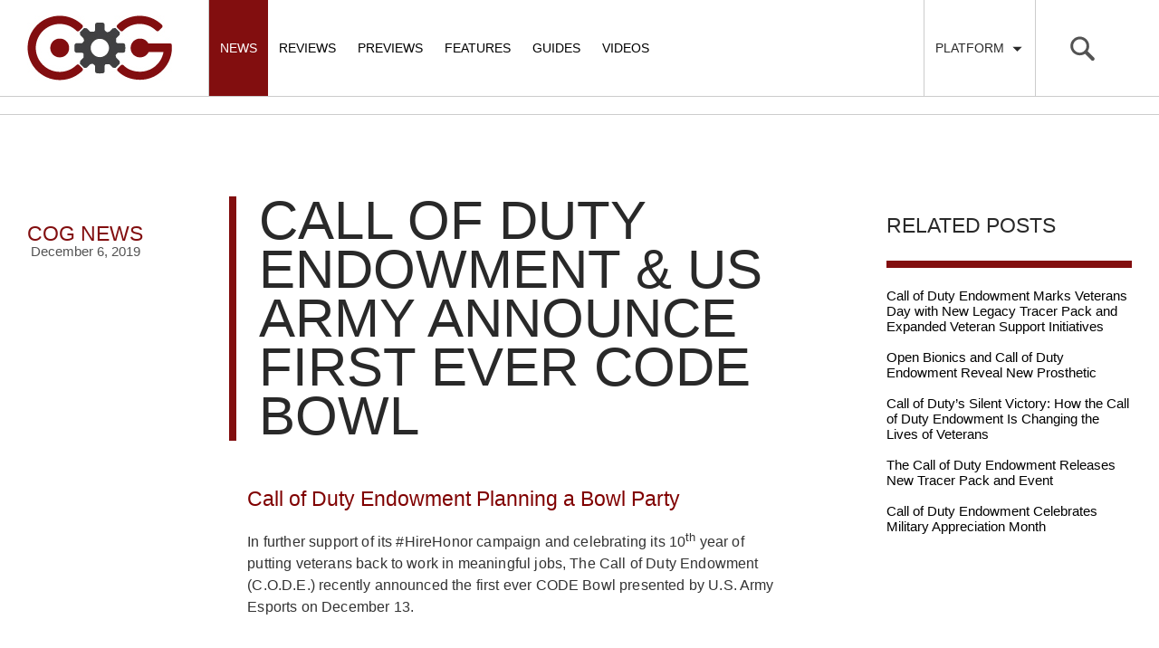

--- FILE ---
content_type: application/javascript; charset=UTF-8
request_url: https://cogconnected.com/wp-content/cache/min/1/wp-content/themes/cog/dist/scripts/main.js?ver=1768001000
body_size: 39054
content:
!function(e,t){var a=t(e,e.document);e.lazySizes=a,"object"==typeof module&&module.exports?module.exports=a:"function"==typeof define&&define.amd&&define(a)}(window,function(e,t){"use strict";if(t.getElementsByClassName){var a,i=t.documentElement,n=e.HTMLPictureElement&&"sizes"in t.createElement("img"),r="addEventListener",s=e[r],o=e.setTimeout,l=e.requestAnimationFrame||o,d=e.setImmediate||o,p=/^picture$/i,c=["load","error","lazyincluded","_lazyloaded"],u={},f=Array.prototype.forEach,m=function(e,t){return u[t]||(u[t]=new RegExp("(\\s|^)"+t+"(\\s|$)")),u[t].test(e.className)&&u[t]},h=function(e,t){m(e,t)||(e.className=e.className.trim()+" "+t)},g=function(e,t){var a;(a=m(e,t))&&(e.className=e.className.replace(a," "))},v=function(e,t,a){var i=a?r:"removeEventListener";a&&v(e,t),c.forEach(function(a){e[i](a,t)})},w=function(e,a,i,n,r){var s=t.createEvent("CustomEvent");return s.initCustomEvent(a,!n,!r,i||{}),e.dispatchEvent(s),s},A=function(t,i){var r;!n&&(r=e.picturefill||e.respimage||a.pf)?r({reevaluate:!0,elements:[t]}):i&&i.src&&(t.src=i.src)},b=function(e,t){return(getComputedStyle(e,null)||{})[t]},C=function(e,t,i){for(i=i||e.offsetWidth;i<a.minSize&&t&&!e._lazysizesWidth;)i=t.offsetWidth,t=t.parentNode;return i},y=function(t){var a,i=0,n=e.Date,r=function(){a=!1,i=n.now(),t()},s=function(){d(r)},p=function(){l(s)};return function(){if(!a){var e=125-(n.now()-i);a=!0,6>e&&(e=6),o(p,e)}}},x=function(){var n,d,c,u,C,x,T,E,I,B,k,M,z,P,L,G,O=/^img$/i,D=/^iframe$/i,N="onscroll"in e&&!/glebot/.test(navigator.userAgent),R=0,F=0,Q=0,q=0,W=function(e){Q--,e&&e.target&&v(e.target,W),(!e||0>Q||!e.target)&&(Q=0)},K=function(e,t){var a,i=e,n="hidden"!=b(e,"visibility");for(I-=t,M+=t,B-=t,k+=t;n&&(i=i.offsetParent);)n=(b(i,"opacity")||1)>0,n&&"visible"!=b(i,"overflow")&&(a=i.getBoundingClientRect(),n=k>a.left&&B<a.right&&M>a.top-1&&I<a.bottom+1);return n},j=function(){var e,t,i,r,s,o,l,p,u;if((C=a.loadMode)&&8>Q&&(e=n.length)){for(t=0,q++,G>F&&1>Q&&q>3&&C>2?(F=G,q=0):F=C>1&&q>2&&6>Q?L:R;e>t;t++)if(n[t]&&!n[t]._lazyRace)if(N)if((p=n[t].getAttribute("data-expand"))&&(o=1*p)||(o=F),u!==o&&(T=innerWidth+o,E=innerHeight+o,l=-1*o,u=o),i=n[t].getBoundingClientRect(),(M=i.bottom)>=l&&(I=i.top)<=E&&(k=i.right)>=l&&(B=i.left)<=T&&(M||k||B||I)&&(c&&3>Q&&!p&&(3>C||4>q)||K(n[t],o))){if(J(n[t]),s=!0,Q>9)break;Q>6&&(F=R)}else!s&&c&&!r&&4>Q&&4>q&&C>2&&(d[0]||a.preloadAfterLoad)&&(d[0]||!p&&(M||k||B||I||"auto"!=n[t].getAttribute(a.sizesAttr)))&&(r=d[0]||n[t]);else J(n[t]);r&&!s&&J(r)}},Y=y(j),H=function(e){h(e.target,a.loadedClass),g(e.target,a.loadingClass),v(e.target,H)},U=function(e,t){try{e.contentWindow.location.replace(t)}catch(a){e.setAttribute("src",t)}},V=function(e){var t,i,n=e.getAttribute(a.srcsetAttr);(t=a.customMedia[e.getAttribute("data-media")||e.getAttribute("media")])&&e.setAttribute("media",t),n&&e.setAttribute("srcset",n),t&&(i=e.parentNode,i.insertBefore(e.cloneNode(),e),i.removeChild(e))},X=function(){var e,t=[],a=function(){for(;t.length;)t.shift()();e=!1};return function(i){t.push(i),e||(e=!0,l(a))}}(),J=function(e){var t,i,n,r,s,l,d,b=O.test(e.nodeName),C=b&&(e.getAttribute(a.sizesAttr)||e.getAttribute("sizes")),y="auto"==C;(!y&&c||!b||!e.src&&!e.srcset||e.complete||m(e,a.errorClass))&&(y&&(d=e.offsetWidth),e._lazyRace=!0,Q++,X(function(){e._lazyRace&&delete e._lazyRace,g(e,a.lazyClass),(s=w(e,"lazybeforeunveil")).defaultPrevented||(C&&(y?(h(e,a.autosizesClass),S.updateElem(e,!0,d)):e.setAttribute("sizes",C)),i=e.getAttribute(a.srcsetAttr),t=e.getAttribute(a.srcAttr),b&&(n=e.parentNode,r=n&&p.test(n.nodeName||"")),l=s.detail.firesLoad||"src"in e&&(i||t||r),s={target:e},l&&(v(e,W,!0),clearTimeout(u),u=o(W,2500),h(e,a.loadingClass),v(e,H,!0)),r&&f.call(n.getElementsByTagName("source"),V),i?e.setAttribute("srcset",i):t&&!r&&(D.test(e.nodeName)?U(e,t):e.setAttribute("src",t)),(i||r)&&A(e,{src:t})),(!l||e.complete)&&(l?W(s):Q--,H(s))}))},_=function(){if(!c){if(Date.now()-x<999)return void o(_,999);var e,t=function(){a.loadMode=3,L=z,Y()};c=!0,a.loadMode=3,Q||Y(),s("scroll",function(){3==a.loadMode&&(L=P,a.loadMode=2),clearTimeout(e),e=o(t,99)},!0)}};return{_:function(){x=Date.now(),n=t.getElementsByClassName(a.lazyClass),d=t.getElementsByClassName(a.lazyClass+" "+a.preloadClass),L=a.expand,z=L,P=L*((a.expFactor+1)/2),G=L*a.expFactor,s("scroll",Y,!0),s("resize",Y,!0),e.MutationObserver?new MutationObserver(Y).observe(i,{childList:!0,subtree:!0,attributes:!0}):(i[r]("DOMNodeInserted",Y,!0),i[r]("DOMAttrModified",Y,!0),setInterval(Y,999)),s("hashchange",Y,!0),["focus","mouseover","click","load","transitionend","animationend","webkitAnimationEnd"].forEach(function(e){t[r](e,Y,!0)}),/d$|^c/.test(t.readyState)?_():(s("load",_),t[r]("DOMContentLoaded",Y),o(_,2e4)),Y(n.length>0)},checkElems:Y,unveil:J}}(),S=function(){var e,i=function(e,t,a){var i,n,r,s,o=e.parentNode;if(o&&(a=C(e,o,a),s=w(e,"lazybeforesizes",{width:a,dataAttr:!!t}),!s.defaultPrevented&&(a=s.detail.width,a&&a!==e._lazysizesWidth))){if(e._lazysizesWidth=a,a+="px",e.setAttribute("sizes",a),p.test(o.nodeName||""))for(i=o.getElementsByTagName("source"),n=0,r=i.length;r>n;n++)i[n].setAttribute("sizes",a);s.detail.dataAttr||A(e,s.detail)}},n=function(){var t,a=e.length;if(a)for(t=0;a>t;t++)i(e[t])},r=y(n);return{_:function(){e=t.getElementsByClassName(a.autosizesClass),s("resize",r)},checkElems:r,updateElem:i}}(),T=function(){T.i||(T.i=!0,S._(),x._())};return function(){var t,i={lazyClass:"lazyload",loadedClass:"lazyloaded",loadingClass:"lazyloading",preloadClass:"lazypreload",errorClass:"lazyerror",autosizesClass:"lazyautosizes",srcAttr:"data-src",srcsetAttr:"data-srcset",sizesAttr:"data-sizes",minSize:40,customMedia:{},init:!0,expFactor:2,expand:359,loadMode:2};a=e.lazySizesConfig||e.lazysizesConfig||{};for(t in i)t in a||(a[t]=i[t]);e.lazySizesConfig=a,o(function(){a.init&&T()})}(),{cfg:a,autoSizer:S,loader:x,init:T,uP:A,aC:h,rC:g,hC:m,fire:w,gW:C}}}),function(e){e.fn.onScreen=function(t){var a={container:window,direction:"vertical",toggleClass:null,doIn:null,doOut:null,tolerance:0,throttle:null,lazyAttr:null,lazyPlaceholder:"[data-uri]",debug:!1};return"remove"!==t&&e.extend(a,t),this.each(function(){function i(){e(y).off("scroll.onScreen resize.onScreen"),e(window).off("resize.onScreen")}function n(){return T?b<g-a.tolerance&&c<b+w-a.tolerance:b<m-a.tolerance&&b>-w+a.tolerance}function r(){return T?b+(w-a.tolerance)<c||b>g-a.tolerance:b>m-a.tolerance||-w+a.tolerance>b}function s(){return T?C<v-a.tolerance&&u<C+A-a.tolerance:C<h-a.tolerance&&C>-A+a.tolerance}function o(){return T?C+(A-a.tolerance)<u||C>v-a.tolerance:C>h-a.tolerance||-A+a.tolerance>C}function l(){return x?!1:"horizontal"===a.direction?s():n()}function d(){return x?"horizontal"===a.direction?o():r():!1}function p(e,t,a){var i,n,r;return function(){n=arguments,r=!0,a=a||this,i||!function(){r?(e.apply(a,n),r=!1,i=setTimeout(arguments.callee,t)):i=null}()}}var c,u,f,m,h,g,v,w,A,b,C,y=this,x=!1,S=e(this),T=e.isWindow(a.container);if("remove"===t)return void i();var E=function(){if(T||"static"!==e(a.container).css("position")||e(a.container).css("position","relative"),f=e(a.container),m=f.height(),h=f.width(),g=f.scrollTop()+m,v=f.scrollLeft()+h,w=S.outerHeight(!0),A=S.outerWidth(!0),T){var t=S.offset();b=t.top,C=t.left}else{var i=S.position();b=i.top,C=i.left}if(c=f.scrollTop(),u=f.scrollLeft(),a.debug&&(console.log("Container: "+a.container+"\nWidth: "+m+"\nHeight: "+h+"\nBottom: "+g+"\nRight: "+v),console.log("Matched element: "+(void 0!==S.attr("class")?S.prop("tagName").toLowerCase()+"."+S.attr("class"):S.prop("tagName").toLowerCase())+"\nLeft: "+C+"\nTop: "+b+"\nWidth: "+A+"\nHeight: "+w)),l()){if(a.toggleClass&&S.addClass(a.toggleClass),e.isFunction(a.doIn)&&a.doIn.call(S[0]),a.lazyAttr&&"IMG"===S.prop("tagName")){var n=S.attr(a.lazyAttr);n!==S.prop("src")&&(S.css({background:"url("+a.lazyPlaceholder+") 50% 50% no-repeat",minHeight:"5px",minWidth:"16px"}),S.prop("src",n).load(function(){e(this).css({background:"none"})}))}x=!0}else d()&&(a.toggleClass&&S.removeClass(a.toggleClass),e.isFunction(a.doOut)&&a.doOut.call(S[0]),x=!1)};window.location.hash?p(E,50):E(),a.throttle&&(E=p(E,a.throttle)),e(a.container).on("scroll.onScreen resize.onScreen",E),T||e(window).on("resize.onScreen",E),"object"==typeof module&&module&&"object"==typeof module.exports?module.exports=jQuery:"function"==typeof define&&define.amd&&define("jquery-onscreen",[],function(){return jQuery})})}}(jQuery),function(){"use strict";function e(e){e.fn.swiper=function(a){var i;return e(this).each(function(){var e=new t(this,a);i||(i=e)}),i}}var t=function(e,i){function n(){return"horizontal"===g.params.direction}function r(){g.autoplayTimeoutId=setTimeout(function(){g.params.loop?(g.fixLoop(),g._slideNext()):g.isEnd?i.autoplayStopOnLast?g.stopAutoplay():g._slideTo(0):g._slideNext()},g.params.autoplay)}function s(e,t){var a=v(e.target);if(!a.is(t))if("string"==typeof t)a=a.parents(t);else if(t.nodeType){var i;return a.parents().each(function(e,a){a===t&&(i=t)}),i?t:void 0}return 0===a.length?void 0:a[0]}function o(e,t){t=t||{};var a=window.MutationObserver||window.WebkitMutationObserver,i=new a(function(e){e.forEach(function(e){g.onResize(!0),g.emit("onObserverUpdate",g,e)})});i.observe(e,{attributes:"undefined"==typeof t.attributes?!0:t.attributes,childList:"undefined"==typeof t.childList?!0:t.childList,characterData:"undefined"==typeof t.characterData?!0:t.characterData}),g.observers.push(i)}function l(e){e.originalEvent&&(e=e.originalEvent);var t=e.keyCode||e.charCode;if(!g.params.allowSwipeToNext&&(n()&&39===t||!n()&&40===t))return!1;if(!g.params.allowSwipeToPrev&&(n()&&37===t||!n()&&38===t))return!1;if(!(e.shiftKey||e.altKey||e.ctrlKey||e.metaKey||document.activeElement&&document.activeElement.nodeName&&("input"===document.activeElement.nodeName.toLowerCase()||"textarea"===document.activeElement.nodeName.toLowerCase()))){if(37===t||39===t||38===t||40===t){var a=!1;if(g.container.parents(".swiper-slide").length>0&&0===g.container.parents(".swiper-slide-active").length)return;var i={left:window.pageXOffset,top:window.pageYOffset},r=window.innerWidth,s=window.innerHeight,o=g.container.offset();g.rtl&&(o.left=o.left-g.container[0].scrollLeft);for(var l=[[o.left,o.top],[o.left+g.width,o.top],[o.left,o.top+g.height],[o.left+g.width,o.top+g.height]],d=0;d<l.length;d++){var p=l[d];p[0]>=i.left&&p[0]<=i.left+r&&p[1]>=i.top&&p[1]<=i.top+s&&(a=!0)}if(!a)return}n()?((37===t||39===t)&&(e.preventDefault?e.preventDefault():e.returnValue=!1),(39===t&&!g.rtl||37===t&&g.rtl)&&g.slideNext(),(37===t&&!g.rtl||39===t&&g.rtl)&&g.slidePrev()):((38===t||40===t)&&(e.preventDefault?e.preventDefault():e.returnValue=!1),40===t&&g.slideNext(),38===t&&g.slidePrev())}}function d(e){e.originalEvent&&(e=e.originalEvent);var t=g.mousewheel.event,a=0;if(e.detail)a=-e.detail;else if("mousewheel"===t)if(g.params.mousewheelForceToAxis)if(n()){if(!(Math.abs(e.wheelDeltaX)>Math.abs(e.wheelDeltaY)))return;a=e.wheelDeltaX}else{if(!(Math.abs(e.wheelDeltaY)>Math.abs(e.wheelDeltaX)))return;a=e.wheelDeltaY}else a=e.wheelDelta;else if("DOMMouseScroll"===t)a=-e.detail;else if("wheel"===t)if(g.params.mousewheelForceToAxis)if(n()){if(!(Math.abs(e.deltaX)>Math.abs(e.deltaY)))return;a=-e.deltaX}else{if(!(Math.abs(e.deltaY)>Math.abs(e.deltaX)))return;a=-e.deltaY}else a=Math.abs(e.deltaX)>Math.abs(e.deltaY)?-e.deltaX:-e.deltaY;if(g.params.mousewheelInvert&&(a=-a),g.params.freeMode){var i=g.getWrapperTranslate()+a;if(i>0&&(i=0),i<g.maxTranslate()&&(i=g.maxTranslate()),g.setWrapperTransition(0),g.setWrapperTranslate(i),g.updateProgress(),g.updateActiveIndex(),g.params.freeModeSticky&&(clearTimeout(g.mousewheel.timeout),g.mousewheel.timeout=setTimeout(function(){g.slideReset()},300)),0===i||i===g.maxTranslate())return}else{if((new window.Date).getTime()-g.mousewheel.lastScrollTime>60)if(0>a)if(g.isEnd){if(g.params.mousewheelReleaseOnEdges)return!0}else g.slideNext();else if(g.isBeginning){if(g.params.mousewheelReleaseOnEdges)return!0}else g.slidePrev();g.mousewheel.lastScrollTime=(new window.Date).getTime()}return g.params.autoplay&&g.stopAutoplay(),e.preventDefault?e.preventDefault():e.returnValue=!1,!1}function p(e,t){e=v(e);var a,i,r;a=e.attr("data-swiper-parallax")||"0",i=e.attr("data-swiper-parallax-x"),r=e.attr("data-swiper-parallax-y"),i||r?(i=i||"0",r=r||"0"):n()?(i=a,r="0"):(r=a,i="0"),i=i.indexOf("%")>=0?parseInt(i,10)*t+"%":i*t+"px",r=r.indexOf("%")>=0?parseInt(r,10)*t+"%":r*t+"px",e.transform("translate3d("+i+", "+r+",0px)")}function c(e){return 0!==e.indexOf("on")&&(e=e[0]!==e[0].toUpperCase()?"on"+e[0].toUpperCase()+e.substring(1):"on"+e),e}if(!(this instanceof t))return new t(e,i);var u={direction:"horizontal",touchEventsTarget:"container",initialSlide:0,speed:300,autoplay:!1,autoplayDisableOnInteraction:!0,freeMode:!1,freeModeMomentum:!0,freeModeMomentumRatio:1,freeModeMomentumBounce:!0,freeModeMomentumBounceRatio:1,freeModeSticky:!1,setWrapperSize:!1,virtualTranslate:!1,effect:"slide",coverflow:{rotate:50,stretch:0,depth:100,modifier:1,slideShadows:!0},cube:{slideShadows:!0,shadow:!0,shadowOffset:20,shadowScale:.94},fade:{crossFade:!1},parallax:!1,scrollbar:null,scrollbarHide:!0,keyboardControl:!1,mousewheelControl:!1,mousewheelReleaseOnEdges:!1,mousewheelInvert:!1,mousewheelForceToAxis:!1,hashnav:!1,spaceBetween:0,slidesPerView:1,slidesPerColumn:1,slidesPerColumnFill:"column",slidesPerGroup:1,centeredSlides:!1,touchRatio:1,touchAngle:45,simulateTouch:!0,shortSwipes:!0,longSwipes:!0,longSwipesRatio:.5,longSwipesMs:300,followFinger:!0,onlyExternal:!1,threshold:0,touchMoveStopPropagation:!0,pagination:null,paginationClickable:!1,paginationHide:!1,paginationBulletRender:null,resistance:!0,resistanceRatio:.85,nextButton:null,prevButton:null,watchSlidesProgress:!1,watchSlidesVisibility:!1,grabCursor:!1,preventClicks:!0,preventClicksPropagation:!0,slideToClickedSlide:!1,lazyLoading:!1,lazyLoadingInPrevNext:!1,lazyLoadingOnTransitionStart:!1,preloadImages:!0,updateOnImagesReady:!0,loop:!1,loopAdditionalSlides:0,loopedSlides:null,control:void 0,controlInverse:!1,allowSwipeToPrev:!0,allowSwipeToNext:!0,swipeHandler:null,noSwiping:!0,noSwipingClass:"swiper-no-swiping",slideClass:"swiper-slide",slideActiveClass:"swiper-slide-active",slideVisibleClass:"swiper-slide-visible",slideDuplicateClass:"swiper-slide-duplicate",slideNextClass:"swiper-slide-next",slidePrevClass:"swiper-slide-prev",wrapperClass:"swiper-wrapper",bulletClass:"swiper-pagination-bullet",bulletActiveClass:"swiper-pagination-bullet-active",buttonDisabledClass:"swiper-button-disabled",paginationHiddenClass:"swiper-pagination-hidden",observer:!1,observeParents:!1,a11y:!1,prevSlideMessage:"Previous slide",nextSlideMessage:"Next slide",firstSlideMessage:"This is the first slide",lastSlideMessage:"This is the last slide",runCallbacksOnInit:!0},f=i&&i.virtualTranslate;i=i||{};for(var m in u)if("undefined"==typeof i[m])i[m]=u[m];else if("object"==typeof i[m])for(var h in u[m])"undefined"==typeof i[m][h]&&(i[m][h]=u[m][h]);var g=this;g.version="3.0.8",g.params=i,g.classNames=[];var v;if(v="undefined"==typeof a?window.Dom7||window.Zepto||window.jQuery:a,v&&(g.$=v,g.container=v(e),0!==g.container.length)){if(g.container.length>1)return void g.container.each(function(){new t(this,i)});g.container[0].swiper=g,g.container.data("swiper",g),g.classNames.push("swiper-container-"+g.params.direction),g.params.freeMode&&g.classNames.push("swiper-container-free-mode"),g.support.flexbox||(g.classNames.push("swiper-container-no-flexbox"),g.params.slidesPerColumn=1),(g.params.parallax||g.params.watchSlidesVisibility)&&(g.params.watchSlidesProgress=!0),["cube","coverflow"].indexOf(g.params.effect)>=0&&(g.support.transforms3d?(g.params.watchSlidesProgress=!0,g.classNames.push("swiper-container-3d")):g.params.effect="slide"),"slide"!==g.params.effect&&g.classNames.push("swiper-container-"+g.params.effect),"cube"===g.params.effect&&(g.params.resistanceRatio=0,g.params.slidesPerView=1,g.params.slidesPerColumn=1,g.params.slidesPerGroup=1,g.params.centeredSlides=!1,g.params.spaceBetween=0,g.params.virtualTranslate=!0,g.params.setWrapperSize=!1),"fade"===g.params.effect&&(g.params.slidesPerView=1,g.params.slidesPerColumn=1,g.params.slidesPerGroup=1,g.params.watchSlidesProgress=!0,g.params.spaceBetween=0,"undefined"==typeof f&&(g.params.virtualTranslate=!0)),g.params.grabCursor&&g.support.touch&&(g.params.grabCursor=!1),g.wrapper=g.container.children("."+g.params.wrapperClass),g.params.pagination&&(g.paginationContainer=v(g.params.pagination),g.params.paginationClickable&&g.paginationContainer.addClass("swiper-pagination-clickable")),g.rtl=n()&&("rtl"===g.container[0].dir.toLowerCase()||"rtl"===g.container.css("direction")),g.rtl&&g.classNames.push("swiper-container-rtl"),g.rtl&&(g.wrongRTL="-webkit-box"===g.wrapper.css("display")),g.params.slidesPerColumn>1&&g.classNames.push("swiper-container-multirow"),g.device.android&&g.classNames.push("swiper-container-android"),g.container.addClass(g.classNames.join(" ")),g.translate=0,g.progress=0,g.velocity=0,g.lockSwipeToNext=function(){g.params.allowSwipeToNext=!1},g.lockSwipeToPrev=function(){g.params.allowSwipeToPrev=!1},g.lockSwipes=function(){g.params.allowSwipeToNext=g.params.allowSwipeToPrev=!1},g.unlockSwipeToNext=function(){g.params.allowSwipeToNext=!0},g.unlockSwipeToPrev=function(){g.params.allowSwipeToPrev=!0},g.unlockSwipes=function(){g.params.allowSwipeToNext=g.params.allowSwipeToPrev=!0},g.params.grabCursor&&(g.container[0].style.cursor="move",g.container[0].style.cursor="-webkit-grab",g.container[0].style.cursor="-moz-grab",g.container[0].style.cursor="grab"),g.imagesToLoad=[],g.imagesLoaded=0,g.loadImage=function(e,t,a,i){function n(){i&&i()}var r;e.complete&&a?n():t?(r=new window.Image,r.onload=n,r.onerror=n,r.src=t):n()},g.preloadImages=function(){function e(){"undefined"!=typeof g&&null!==g&&(void 0!==g.imagesLoaded&&g.imagesLoaded++,g.imagesLoaded===g.imagesToLoad.length&&(g.params.updateOnImagesReady&&g.update(),g.emit("onImagesReady",g)))}g.imagesToLoad=g.container.find("img");for(var t=0;t<g.imagesToLoad.length;t++)g.loadImage(g.imagesToLoad[t],g.imagesToLoad[t].currentSrc||g.imagesToLoad[t].getAttribute("src"),!0,e)},g.autoplayTimeoutId=void 0,g.autoplaying=!1,g.autoplayPaused=!1,g.startAutoplay=function(){return"undefined"!=typeof g.autoplayTimeoutId?!1:g.params.autoplay?g.autoplaying?!1:(g.autoplaying=!0,g.emit("onAutoplayStart",g),void r()):!1},g.stopAutoplay=function(e){g.autoplayTimeoutId&&(g.autoplayTimeoutId&&clearTimeout(g.autoplayTimeoutId),g.autoplaying=!1,g.autoplayTimeoutId=void 0,g.emit("onAutoplayStop",g))},g.pauseAutoplay=function(e){g.autoplayPaused||(g.autoplayTimeoutId&&clearTimeout(g.autoplayTimeoutId),g.autoplayPaused=!0,0===e?(g.autoplayPaused=!1,r()):g.wrapper.transitionEnd(function(){g&&(g.autoplayPaused=!1,g.autoplaying?r():g.stopAutoplay())}))},g.minTranslate=function(){return-g.snapGrid[0]},g.maxTranslate=function(){return-g.snapGrid[g.snapGrid.length-1]},g.updateContainerSize=function(){var e,t;e="undefined"!=typeof g.params.width?g.params.width:g.container[0].clientWidth,t="undefined"!=typeof g.params.height?g.params.height:g.container[0].clientHeight,0===e&&n()||0===t&&!n()||(g.width=e,g.height=t,g.size=n()?g.width:g.height)},g.updateSlidesSize=function(){g.slides=g.wrapper.children("."+g.params.slideClass),g.snapGrid=[],g.slidesGrid=[],g.slidesSizesGrid=[];var e,t=g.params.spaceBetween,a=0,i=0,r=0;"string"==typeof t&&t.indexOf("%")>=0&&(t=parseFloat(t.replace("%",""))/100*g.size),g.virtualSize=-t,g.rtl?g.slides.css({marginLeft:"",marginTop:""}):g.slides.css({marginRight:"",marginBottom:""});var s;g.params.slidesPerColumn>1&&(s=Math.floor(g.slides.length/g.params.slidesPerColumn)===g.slides.length/g.params.slidesPerColumn?g.slides.length:Math.ceil(g.slides.length/g.params.slidesPerColumn)*g.params.slidesPerColumn);var o,l=g.params.slidesPerColumn,d=s/l,p=d-(g.params.slidesPerColumn*d-g.slides.length);for(e=0;e<g.slides.length;e++){o=0;var c=g.slides.eq(e);if(g.params.slidesPerColumn>1){var u,f,m;"column"===g.params.slidesPerColumnFill?(f=Math.floor(e/l),m=e-f*l,(f>p||f===p&&m===l-1)&&++m>=l&&(m=0,f++),u=f+m*s/l,c.css({"-webkit-box-ordinal-group":u,"-moz-box-ordinal-group":u,"-ms-flex-order":u,"-webkit-order":u,order:u})):(m=Math.floor(e/d),f=e-m*d),c.css({"margin-top":0!==m&&g.params.spaceBetween&&g.params.spaceBetween+"px"}).attr("data-swiper-column",f).attr("data-swiper-row",m)}"none"!==c.css("display")&&("auto"===g.params.slidesPerView?o=n()?c.outerWidth(!0):c.outerHeight(!0):(o=(g.size-(g.params.slidesPerView-1)*t)/g.params.slidesPerView,n()?g.slides[e].style.width=o+"px":g.slides[e].style.height=o+"px"),g.slides[e].swiperSlideSize=o,g.slidesSizesGrid.push(o),g.params.centeredSlides?(a=a+o/2+i/2+t,0===e&&(a=a-g.size/2-t),Math.abs(a)<.001&&(a=0),r%g.params.slidesPerGroup===0&&g.snapGrid.push(a),g.slidesGrid.push(a)):(r%g.params.slidesPerGroup===0&&g.snapGrid.push(a),g.slidesGrid.push(a),a=a+o+t),g.virtualSize+=o+t,i=o,r++)}g.virtualSize=Math.max(g.virtualSize,g.size);var h;if(g.rtl&&g.wrongRTL&&("slide"===g.params.effect||"coverflow"===g.params.effect)&&g.wrapper.css({width:g.virtualSize+g.params.spaceBetween+"px"}),(!g.support.flexbox||g.params.setWrapperSize)&&(n()?g.wrapper.css({width:g.virtualSize+g.params.spaceBetween+"px"}):g.wrapper.css({height:g.virtualSize+g.params.spaceBetween+"px"})),g.params.slidesPerColumn>1&&(g.virtualSize=(o+g.params.spaceBetween)*s,g.virtualSize=Math.ceil(g.virtualSize/g.params.slidesPerColumn)-g.params.spaceBetween,g.wrapper.css({width:g.virtualSize+g.params.spaceBetween+"px"}),g.params.centeredSlides)){for(h=[],e=0;e<g.snapGrid.length;e++)g.snapGrid[e]<g.virtualSize+g.snapGrid[0]&&h.push(g.snapGrid[e]);g.snapGrid=h}if(!g.params.centeredSlides){for(h=[],e=0;e<g.snapGrid.length;e++)g.snapGrid[e]<=g.virtualSize-g.size&&h.push(g.snapGrid[e]);g.snapGrid=h,Math.floor(g.virtualSize-g.size)>Math.floor(g.snapGrid[g.snapGrid.length-1])&&g.snapGrid.push(g.virtualSize-g.size)}0===g.snapGrid.length&&(g.snapGrid=[0]),0!==g.params.spaceBetween&&(n()?g.rtl?g.slides.css({marginLeft:t+"px"}):g.slides.css({marginRight:t+"px"}):g.slides.css({marginBottom:t+"px"})),g.params.watchSlidesProgress&&g.updateSlidesOffset()},g.updateSlidesOffset=function(){for(var e=0;e<g.slides.length;e++)g.slides[e].swiperSlideOffset=n()?g.slides[e].offsetLeft:g.slides[e].offsetTop},g.updateSlidesProgress=function(e){if("undefined"==typeof e&&(e=g.translate||0),0!==g.slides.length){"undefined"==typeof g.slides[0].swiperSlideOffset&&g.updateSlidesOffset();var t=g.params.centeredSlides?-e+g.size/2:-e;g.rtl&&(t=g.params.centeredSlides?e-g.size/2:e);g.container[0].getBoundingClientRect(),n()?"left":"top",n()?"right":"bottom";g.slides.removeClass(g.params.slideVisibleClass);for(var a=0;a<g.slides.length;a++){var i=g.slides[a],r=g.params.centeredSlides===!0?i.swiperSlideSize/2:0,s=(t-i.swiperSlideOffset-r)/(i.swiperSlideSize+g.params.spaceBetween);if(g.params.watchSlidesVisibility){var o=-(t-i.swiperSlideOffset-r),l=o+g.slidesSizesGrid[a],d=o>=0&&o<g.size||l>0&&l<=g.size||0>=o&&l>=g.size;d&&g.slides.eq(a).addClass(g.params.slideVisibleClass)}i.progress=g.rtl?-s:s}}},g.updateProgress=function(e){"undefined"==typeof e&&(e=g.translate||0);var t=g.maxTranslate()-g.minTranslate();0===t?(g.progress=0,g.isBeginning=g.isEnd=!0):(g.progress=(e-g.minTranslate())/t,g.isBeginning=g.progress<=0,g.isEnd=g.progress>=1),g.isBeginning&&g.emit("onReachBeginning",g),g.isEnd&&g.emit("onReachEnd",g),g.params.watchSlidesProgress&&g.updateSlidesProgress(e),g.emit("onProgress",g,g.progress)},g.updateActiveIndex=function(){var e,t,a,i=g.rtl?g.translate:-g.translate;for(t=0;t<g.slidesGrid.length;t++)"undefined"!=typeof g.slidesGrid[t+1]?i>=g.slidesGrid[t]&&i<g.slidesGrid[t+1]-(g.slidesGrid[t+1]-g.slidesGrid[t])/2?e=t:i>=g.slidesGrid[t]&&i<g.slidesGrid[t+1]&&(e=t+1):i>=g.slidesGrid[t]&&(e=t);(0>e||"undefined"==typeof e)&&(e=0),a=Math.floor(e/g.params.slidesPerGroup),a>=g.snapGrid.length&&(a=g.snapGrid.length-1),e!==g.activeIndex&&(g.snapIndex=a,g.previousIndex=g.activeIndex,g.activeIndex=e,g.updateClasses())},g.updateClasses=function(){g.slides.removeClass(g.params.slideActiveClass+" "+g.params.slideNextClass+" "+g.params.slidePrevClass);var e=g.slides.eq(g.activeIndex);if(e.addClass(g.params.slideActiveClass),e.next("."+g.params.slideClass).addClass(g.params.slideNextClass),e.prev("."+g.params.slideClass).addClass(g.params.slidePrevClass),g.bullets&&g.bullets.length>0){g.bullets.removeClass(g.params.bulletActiveClass);var t;g.params.loop?(t=Math.ceil(g.activeIndex-g.loopedSlides)/g.params.slidesPerGroup,t>g.slides.length-1-2*g.loopedSlides&&(t-=g.slides.length-2*g.loopedSlides),t>g.bullets.length-1&&(t-=g.bullets.length)):t="undefined"!=typeof g.snapIndex?g.snapIndex:g.activeIndex||0,g.paginationContainer.length>1?g.bullets.each(function(){v(this).index()===t&&v(this).addClass(g.params.bulletActiveClass)}):g.bullets.eq(t).addClass(g.params.bulletActiveClass)}g.params.loop||(g.params.prevButton&&(g.isBeginning?(v(g.params.prevButton).addClass(g.params.buttonDisabledClass),g.params.a11y&&g.a11y&&g.a11y.disable(v(g.params.prevButton))):(v(g.params.prevButton).removeClass(g.params.buttonDisabledClass),g.params.a11y&&g.a11y&&g.a11y.enable(v(g.params.prevButton)))),g.params.nextButton&&(g.isEnd?(v(g.params.nextButton).addClass(g.params.buttonDisabledClass),g.params.a11y&&g.a11y&&g.a11y.disable(v(g.params.nextButton))):(v(g.params.nextButton).removeClass(g.params.buttonDisabledClass),g.params.a11y&&g.a11y&&g.a11y.enable(v(g.params.nextButton)))))},g.updatePagination=function(){if(g.params.pagination&&g.paginationContainer&&g.paginationContainer.length>0){for(var e="",t=g.params.loop?Math.ceil((g.slides.length-2*g.loopedSlides)/g.params.slidesPerGroup):g.snapGrid.length,a=0;t>a;a++)e+=g.params.paginationBulletRender?g.params.paginationBulletRender(a,g.params.bulletClass):'<span class="'+g.params.bulletClass+'"></span>';g.paginationContainer.html(e),g.bullets=g.paginationContainer.find("."+g.params.bulletClass)}},g.update=function(e){function t(){i=Math.min(Math.max(g.translate,g.maxTranslate()),g.minTranslate()),g.setWrapperTranslate(i),g.updateActiveIndex(),g.updateClasses()}if(g.updateContainerSize(),g.updateSlidesSize(),g.updateProgress(),g.updatePagination(),g.updateClasses(),g.params.scrollbar&&g.scrollbar&&g.scrollbar.set(),e){var a,i;g.params.freeMode?t():(a="auto"===g.params.slidesPerView&&g.isEnd&&!g.params.centeredSlides?g.slideTo(g.slides.length-1,0,!1,!0):g.slideTo(g.activeIndex,0,!1,!0),a||t())}},g.onResize=function(e){if(g.updateContainerSize(),g.updateSlidesSize(),g.updateProgress(),("auto"===g.params.slidesPerView||g.params.freeMode||e)&&g.updatePagination(),g.params.scrollbar&&g.scrollbar&&g.scrollbar.set(),g.params.freeMode){var t=Math.min(Math.max(g.translate,g.maxTranslate()),g.minTranslate());g.setWrapperTranslate(t),g.updateActiveIndex(),g.updateClasses()}else g.updateClasses(),"auto"===g.params.slidesPerView&&g.isEnd&&!g.params.centeredSlides?g.slideTo(g.slides.length-1,0,!1,!0):g.slideTo(g.activeIndex,0,!1,!0)};var w=["mousedown","mousemove","mouseup"];window.navigator.pointerEnabled?w=["pointerdown","pointermove","pointerup"]:window.navigator.msPointerEnabled&&(w=["MSPointerDown","MSPointerMove","MSPointerUp"]),g.touchEvents={start:g.support.touch||!g.params.simulateTouch?"touchstart":w[0],move:g.support.touch||!g.params.simulateTouch?"touchmove":w[1],end:g.support.touch||!g.params.simulateTouch?"touchend":w[2]},(window.navigator.pointerEnabled||window.navigator.msPointerEnabled)&&("container"===g.params.touchEventsTarget?g.container:g.wrapper).addClass("swiper-wp8-"+g.params.direction),g.initEvents=function(e){var t=e?"off":"on",a=e?"removeEventListener":"addEventListener",n="container"===g.params.touchEventsTarget?g.container[0]:g.wrapper[0],r=g.support.touch?n:document,s=g.params.nested?!0:!1;g.browser.ie?(n[a](g.touchEvents.start,g.onTouchStart,!1),r[a](g.touchEvents.move,g.onTouchMove,s),r[a](g.touchEvents.end,g.onTouchEnd,!1)):(g.support.touch&&(n[a](g.touchEvents.start,g.onTouchStart,!1),n[a](g.touchEvents.move,g.onTouchMove,s),n[a](g.touchEvents.end,g.onTouchEnd,!1)),!i.simulateTouch||g.device.ios||g.device.android||(n[a]("mousedown",g.onTouchStart,!1),document[a]("mousemove",g.onTouchMove,s),document[a]("mouseup",g.onTouchEnd,!1))),window[a]("resize",g.onResize),g.params.nextButton&&(v(g.params.nextButton)[t]("click",g.onClickNext),g.params.a11y&&g.a11y&&v(g.params.nextButton)[t]("keydown",g.a11y.onEnterKey)),g.params.prevButton&&(v(g.params.prevButton)[t]("click",g.onClickPrev),g.params.a11y&&g.a11y&&v(g.params.prevButton)[t]("keydown",g.a11y.onEnterKey)),g.params.pagination&&g.params.paginationClickable&&v(g.paginationContainer)[t]("click","."+g.params.bulletClass,g.onClickIndex),(g.params.preventClicks||g.params.preventClicksPropagation)&&n[a]("click",g.preventClicks,!0)},g.attachEvents=function(e){g.initEvents()},g.detachEvents=function(){g.initEvents(!0)},g.allowClick=!0,g.preventClicks=function(e){g.allowClick||(g.params.preventClicks&&e.preventDefault(),g.params.preventClicksPropagation&&g.animating&&(e.stopPropagation(),e.stopImmediatePropagation()))},g.onClickNext=function(e){e.preventDefault(),g.slideNext()},g.onClickPrev=function(e){e.preventDefault(),g.slidePrev()},g.onClickIndex=function(e){e.preventDefault();var t=v(this).index()*g.params.slidesPerGroup;g.params.loop&&(t+=g.loopedSlides),g.slideTo(t)},g.updateClickedSlide=function(e){var t=s(e,"."+g.params.slideClass),a=!1;if(t)for(var i=0;i<g.slides.length;i++)g.slides[i]===t&&(a=!0);if(!t||!a)return g.clickedSlide=void 0,void(g.clickedIndex=void 0);if(g.clickedSlide=t,g.clickedIndex=v(t).index(),g.params.slideToClickedSlide&&void 0!==g.clickedIndex&&g.clickedIndex!==g.activeIndex){var n,r=g.clickedIndex;if(g.params.loop)if(n=v(g.clickedSlide).attr("data-swiper-slide-index"),r>g.slides.length-g.params.slidesPerView)g.fixLoop(),r=g.wrapper.children("."+g.params.slideClass+'[data-swiper-slide-index="'+n+'"]').eq(0).index(),setTimeout(function(){g.slideTo(r)},0);else if(r<g.params.slidesPerView-1){g.fixLoop();var o=g.wrapper.children("."+g.params.slideClass+'[data-swiper-slide-index="'+n+'"]');r=o.eq(o.length-1).index(),setTimeout(function(){g.slideTo(r)},0)}else g.slideTo(r);else g.slideTo(r)}};var A,b,C,y,x,S,T,E,I,B="input, select, textarea, button",k=Date.now(),M=[];g.animating=!1,g.touches={startX:0,startY:0,currentX:0,currentY:0,diff:0};var z,P;if(g.onTouchStart=function(e){if(e.originalEvent&&(e=e.originalEvent),z="touchstart"===e.type,z||!("which"in e)||3!==e.which){if(g.params.noSwiping&&s(e,"."+g.params.noSwipingClass))return void(g.allowClick=!0);if(!g.params.swipeHandler||s(e,g.params.swipeHandler)){if(A=!0,b=!1,y=void 0,P=void 0,g.touches.startX=g.touches.currentX="touchstart"===e.type?e.targetTouches[0].pageX:e.pageX,g.touches.startY=g.touches.currentY="touchstart"===e.type?e.targetTouches[0].pageY:e.pageY,C=Date.now(),g.allowClick=!0,g.updateContainerSize(),g.swipeDirection=void 0,g.params.threshold>0&&(T=!1),"touchstart"!==e.type){var t=!0;v(e.target).is(B)&&(t=!1),document.activeElement&&v(document.activeElement).is(B)&&document.activeElement.blur(),t&&e.preventDefault()}g.emit("onTouchStart",g,e)}}},g.onTouchMove=function(e){if(e.originalEvent&&(e=e.originalEvent),!(z&&"mousemove"===e.type||e.preventedByNestedSwiper)){if(g.params.onlyExternal)return b=!0,void(g.allowClick=!1);if(z&&document.activeElement&&e.target===document.activeElement&&v(e.target).is(B))return b=!0,void(g.allowClick=!1);if(g.emit("onTouchMove",g,e),!(e.targetTouches&&e.targetTouches.length>1)){if(g.touches.currentX="touchmove"===e.type?e.targetTouches[0].pageX:e.pageX,g.touches.currentY="touchmove"===e.type?e.targetTouches[0].pageY:e.pageY,"undefined"==typeof y){var t=180*Math.atan2(Math.abs(g.touches.currentY-g.touches.startY),Math.abs(g.touches.currentX-g.touches.startX))/Math.PI;y=n()?t>g.params.touchAngle:90-t>g.params.touchAngle}if(y&&g.emit("onTouchMoveOpposite",g,e),"undefined"==typeof P&&g.browser.ieTouch&&(g.touches.currentX!==g.touches.startX||g.touches.currentY!==g.touches.startY)&&(P=!0),A){if(y)return void(A=!1);if(P||!g.browser.ieTouch){g.allowClick=!1,g.emit("onSliderMove",g,e),e.preventDefault(),g.params.touchMoveStopPropagation&&!g.params.nested&&e.stopPropagation(),b||(i.loop&&g.fixLoop(),S=g.getWrapperTranslate(),g.setWrapperTransition(0),g.animating&&g.wrapper.trigger("webkitTransitionEnd transitionend oTransitionEnd MSTransitionEnd msTransitionEnd"),g.params.autoplay&&g.autoplaying&&(g.params.autoplayDisableOnInteraction?g.stopAutoplay():g.pauseAutoplay()),I=!1,g.params.grabCursor&&(g.container[0].style.cursor="move",g.container[0].style.cursor="-webkit-grabbing",g.container[0].style.cursor="-moz-grabbin",g.container[0].style.cursor="grabbing")),b=!0;var a=g.touches.diff=n()?g.touches.currentX-g.touches.startX:g.touches.currentY-g.touches.startY;a*=g.params.touchRatio,g.rtl&&(a=-a),g.swipeDirection=a>0?"prev":"next",x=a+S;var r=!0;if(a>0&&x>g.minTranslate()?(r=!1,g.params.resistance&&(x=g.minTranslate()-1+Math.pow(-g.minTranslate()+S+a,g.params.resistanceRatio))):0>a&&x<g.maxTranslate()&&(r=!1,g.params.resistance&&(x=g.maxTranslate()+1-Math.pow(g.maxTranslate()-S-a,g.params.resistanceRatio))),r&&(e.preventedByNestedSwiper=!0),!g.params.allowSwipeToNext&&"next"===g.swipeDirection&&S>x&&(x=S),!g.params.allowSwipeToPrev&&"prev"===g.swipeDirection&&x>S&&(x=S),g.params.followFinger){if(g.params.threshold>0){if(!(Math.abs(a)>g.params.threshold||T))return void(x=S);if(!T)return T=!0,g.touches.startX=g.touches.currentX,g.touches.startY=g.touches.currentY,x=S,void(g.touches.diff=n()?g.touches.currentX-g.touches.startX:g.touches.currentY-g.touches.startY)}(g.params.freeMode||g.params.watchSlidesProgress)&&g.updateActiveIndex(),g.params.freeMode&&(0===M.length&&M.push({position:g.touches[n()?"startX":"startY"],time:C}),M.push({position:g.touches[n()?"currentX":"currentY"],time:(new window.Date).getTime()})),g.updateProgress(x),g.setWrapperTranslate(x)}}}}}},g.onTouchEnd=function(e){if(e.originalEvent&&(e=e.originalEvent),g.emit("onTouchEnd",g,e),A){g.params.grabCursor&&b&&A&&(g.container[0].style.cursor="move",g.container[0].style.cursor="-webkit-grab",g.container[0].style.cursor="-moz-grab",g.container[0].style.cursor="grab");var t=Date.now(),a=t-C;if(g.allowClick&&(g.updateClickedSlide(e),g.emit("onTap",g,e),300>a&&t-k>300&&(E&&clearTimeout(E),E=setTimeout(function(){g&&(g.params.paginationHide&&g.paginationContainer.length>0&&!v(e.target).hasClass(g.params.bulletClass)&&g.paginationContainer.toggleClass(g.params.paginationHiddenClass),g.emit("onClick",g,e))},300)),300>a&&300>t-k&&(E&&clearTimeout(E),g.emit("onDoubleTap",g,e))),k=Date.now(),setTimeout(function(){g&&(g.allowClick=!0)},0),!A||!b||!g.swipeDirection||0===g.touches.diff||x===S)return void(A=b=!1);A=b=!1;var i;if(i=g.params.followFinger?g.rtl?g.translate:-g.translate:-x,g.params.freeMode){if(i<-g.minTranslate())return void g.slideTo(g.activeIndex);if(i>-g.maxTranslate())return void(g.slides.length<g.snapGrid.length?g.slideTo(g.snapGrid.length-1):g.slideTo(g.slides.length-1));if(g.params.freeModeMomentum){if(M.length>1){var n=M.pop(),r=M.pop(),s=n.position-r.position,o=n.time-r.time;g.velocity=s/o,g.velocity=g.velocity/2,Math.abs(g.velocity)<.02&&(g.velocity=0),(o>150||(new window.Date).getTime()-n.time>300)&&(g.velocity=0)}else g.velocity=0;M.length=0;var l=1e3*g.params.freeModeMomentumRatio,d=g.velocity*l,p=g.translate+d;g.rtl&&(p=-p);var c,u=!1,f=20*Math.abs(g.velocity)*g.params.freeModeMomentumBounceRatio;if(p<g.maxTranslate())g.params.freeModeMomentumBounce?(p+g.maxTranslate()<-f&&(p=g.maxTranslate()-f),c=g.maxTranslate(),u=!0,I=!0):p=g.maxTranslate();else if(p>g.minTranslate())g.params.freeModeMomentumBounce?(p-g.minTranslate()>f&&(p=g.minTranslate()+f),c=g.minTranslate(),u=!0,I=!0):p=g.minTranslate();else if(g.params.freeModeSticky){var m,h=0;for(h=0;h<g.snapGrid.length;h+=1)if(g.snapGrid[h]>-p){m=h;break}p=Math.abs(g.snapGrid[m]-p)<Math.abs(g.snapGrid[m-1]-p)||"next"===g.swipeDirection?g.snapGrid[m]:g.snapGrid[m-1],g.rtl||(p=-p)}if(0!==g.velocity)l=g.rtl?Math.abs((-p-g.translate)/g.velocity):Math.abs((p-g.translate)/g.velocity);else if(g.params.freeModeSticky)return void g.slideReset();g.params.freeModeMomentumBounce&&u?(g.updateProgress(c),g.setWrapperTransition(l),g.setWrapperTranslate(p),g.onTransitionStart(),g.animating=!0,g.wrapper.transitionEnd(function(){g&&I&&(g.emit("onMomentumBounce",g),g.setWrapperTransition(g.params.speed),g.setWrapperTranslate(c),g.wrapper.transitionEnd(function(){g&&g.onTransitionEnd()}))})):g.velocity?(g.updateProgress(p),g.setWrapperTransition(l),g.setWrapperTranslate(p),g.onTransitionStart(),g.animating||(g.animating=!0,g.wrapper.transitionEnd(function(){g&&g.onTransitionEnd()}))):g.updateProgress(p),g.updateActiveIndex()}return void((!g.params.freeModeMomentum||a>=g.params.longSwipesMs)&&(g.updateProgress(),g.updateActiveIndex()))}var w,y=0,T=g.slidesSizesGrid[0];for(w=0;w<g.slidesGrid.length;w+=g.params.slidesPerGroup)"undefined"!=typeof g.slidesGrid[w+g.params.slidesPerGroup]?i>=g.slidesGrid[w]&&i<g.slidesGrid[w+g.params.slidesPerGroup]&&(y=w,T=g.slidesGrid[w+g.params.slidesPerGroup]-g.slidesGrid[w]):i>=g.slidesGrid[w]&&(y=w,T=g.slidesGrid[g.slidesGrid.length-1]-g.slidesGrid[g.slidesGrid.length-2]);var B=(i-g.slidesGrid[y])/T;if(a>g.params.longSwipesMs){if(!g.params.longSwipes)return void g.slideTo(g.activeIndex);"next"===g.swipeDirection&&(B>=g.params.longSwipesRatio?g.slideTo(y+g.params.slidesPerGroup):g.slideTo(y)),"prev"===g.swipeDirection&&(B>1-g.params.longSwipesRatio?g.slideTo(y+g.params.slidesPerGroup):g.slideTo(y))}else{if(!g.params.shortSwipes)return void g.slideTo(g.activeIndex);"next"===g.swipeDirection&&g.slideTo(y+g.params.slidesPerGroup),"prev"===g.swipeDirection&&g.slideTo(y)}}},g._slideTo=function(e,t){return g.slideTo(e,t,!0,!0)},g.slideTo=function(e,t,a,i){"undefined"==typeof a&&(a=!0),"undefined"==typeof e&&(e=0),0>e&&(e=0),g.snapIndex=Math.floor(e/g.params.slidesPerGroup),g.snapIndex>=g.snapGrid.length&&(g.snapIndex=g.snapGrid.length-1);var r=-g.snapGrid[g.snapIndex];if(!g.params.allowSwipeToNext&&r<g.translate&&r<g.minTranslate())return!1;if(!g.params.allowSwipeToPrev&&r>g.translate&&r>g.maxTranslate())return!1;g.params.autoplay&&g.autoplaying&&(i||!g.params.autoplayDisableOnInteraction?g.pauseAutoplay(t):g.stopAutoplay()),g.updateProgress(r);for(var s=0;s<g.slidesGrid.length;s++)-r>=g.slidesGrid[s]&&(e=s);if("undefined"==typeof t&&(t=g.params.speed),g.previousIndex=g.activeIndex||0,g.activeIndex=e,r===g.translate)return g.updateClasses(),!1;g.updateClasses(),g.onTransitionStart(a);n()?r:0,n()?0:r;return 0===t?(g.setWrapperTransition(0),g.setWrapperTranslate(r),g.onTransitionEnd(a)):(g.setWrapperTransition(t),g.setWrapperTranslate(r),g.animating||(g.animating=!0,g.wrapper.transitionEnd(function(){g&&g.onTransitionEnd(a)}))),!0},g.onTransitionStart=function(e){"undefined"==typeof e&&(e=!0),g.lazy&&g.lazy.onTransitionStart(),e&&(g.emit("onTransitionStart",g),g.activeIndex!==g.previousIndex&&g.emit("onSlideChangeStart",g))},g.onTransitionEnd=function(e){g.animating=!1,g.setWrapperTransition(0),"undefined"==typeof e&&(e=!0),g.lazy&&g.lazy.onTransitionEnd(),e&&(g.emit("onTransitionEnd",g),g.activeIndex!==g.previousIndex&&g.emit("onSlideChangeEnd",g)),g.params.hashnav&&g.hashnav&&g.hashnav.setHash()},g.slideNext=function(e,t,a){if(g.params.loop){if(g.animating)return!1;g.fixLoop();g.container[0].clientLeft;return g.slideTo(g.activeIndex+g.params.slidesPerGroup,t,e,a)}return g.slideTo(g.activeIndex+g.params.slidesPerGroup,t,e,a)},g._slideNext=function(e){return g.slideNext(!0,e,!0)},g.slidePrev=function(e,t,a){if(g.params.loop){if(g.animating)return!1;g.fixLoop();g.container[0].clientLeft;return g.slideTo(g.activeIndex-1,t,e,a)}return g.slideTo(g.activeIndex-1,t,e,a)},g._slidePrev=function(e){return g.slidePrev(!0,e,!0)},g.slideReset=function(e,t,a){return g.slideTo(g.activeIndex,t,e)},g.setWrapperTransition=function(e,t){g.wrapper.transition(e),"slide"!==g.params.effect&&g.effects[g.params.effect]&&g.effects[g.params.effect].setTransition(e),g.params.parallax&&g.parallax&&g.parallax.setTransition(e),g.params.scrollbar&&g.scrollbar&&g.scrollbar.setTransition(e),g.params.control&&g.controller&&g.controller.setTransition(e,t),g.emit("onSetTransition",g,e)},g.setWrapperTranslate=function(e,t,a){var i=0,r=0,s=0;n()?i=g.rtl?-e:e:r=e,g.params.virtualTranslate||(g.support.transforms3d?g.wrapper.transform("translate3d("+i+"px, "+r+"px, "+s+"px)"):g.wrapper.transform("translate("+i+"px, "+r+"px)")),g.translate=n()?i:r,t&&g.updateActiveIndex(),"slide"!==g.params.effect&&g.effects[g.params.effect]&&g.effects[g.params.effect].setTranslate(g.translate),g.params.parallax&&g.parallax&&g.parallax.setTranslate(g.translate),g.params.scrollbar&&g.scrollbar&&g.scrollbar.setTranslate(g.translate),g.params.control&&g.controller&&g.controller.setTranslate(g.translate,a),g.emit("onSetTranslate",g,g.translate)},g.getTranslate=function(e,t){var a,i,n,r;return"undefined"==typeof t&&(t="x"),g.params.virtualTranslate?g.rtl?-g.translate:g.translate:(n=window.getComputedStyle(e,null),window.WebKitCSSMatrix?r=new window.WebKitCSSMatrix("none"===n.webkitTransform?"":n.webkitTransform):(r=n.MozTransform||n.OTransform||n.MsTransform||n.msTransform||n.transform||n.getPropertyValue("transform").replace("translate(","matrix(1, 0, 0, 1,"),a=r.toString().split(",")),"x"===t&&(i=window.WebKitCSSMatrix?r.m41:16===a.length?parseFloat(a[12]):parseFloat(a[4])),"y"===t&&(i=window.WebKitCSSMatrix?r.m42:16===a.length?parseFloat(a[13]):parseFloat(a[5])),g.rtl&&i&&(i=-i),i||0)},g.getWrapperTranslate=function(e){return"undefined"==typeof e&&(e=n()?"x":"y"),g.getTranslate(g.wrapper[0],e)},g.observers=[],g.initObservers=function(){if(g.params.observeParents)for(var e=g.container.parents(),t=0;t<e.length;t++)o(e[t]);o(g.container[0],{childList:!1}),o(g.wrapper[0],{attributes:!1})},g.disconnectObservers=function(){for(var e=0;e<g.observers.length;e++)g.observers[e].disconnect();g.observers=[]},g.createLoop=function(){g.wrapper.children("."+g.params.slideClass+"."+g.params.slideDuplicateClass).remove();var e=g.wrapper.children("."+g.params.slideClass);g.loopedSlides=parseInt(g.params.loopedSlides||g.params.slidesPerView,10),g.loopedSlides=g.loopedSlides+g.params.loopAdditionalSlides,g.loopedSlides>e.length&&(g.loopedSlides=e.length);var t,a=[],i=[];for(e.each(function(t,n){var r=v(this);t<g.loopedSlides&&i.push(n),t<e.length&&t>=e.length-g.loopedSlides&&a.push(n),r.attr("data-swiper-slide-index",t)}),t=0;t<i.length;t++)g.wrapper.append(v(i[t].cloneNode(!0)).addClass(g.params.slideDuplicateClass));for(t=a.length-1;t>=0;t--)g.wrapper.prepend(v(a[t].cloneNode(!0)).addClass(g.params.slideDuplicateClass))},g.destroyLoop=function(){g.wrapper.children("."+g.params.slideClass+"."+g.params.slideDuplicateClass).remove(),g.slides.removeAttr("data-swiper-slide-index")},g.fixLoop=function(){var e;g.activeIndex<g.loopedSlides?(e=g.slides.length-3*g.loopedSlides+g.activeIndex,e+=g.loopedSlides,g.slideTo(e,0,!1,!0)):("auto"===g.params.slidesPerView&&g.activeIndex>=2*g.loopedSlides||g.activeIndex>g.slides.length-2*g.params.slidesPerView)&&(e=-g.slides.length+g.activeIndex+g.loopedSlides,e+=g.loopedSlides,g.slideTo(e,0,!1,!0))},g.appendSlide=function(e){if(g.params.loop&&g.destroyLoop(),"object"==typeof e&&e.length)for(var t=0;t<e.length;t++)e[t]&&g.wrapper.append(e[t]);else g.wrapper.append(e);g.params.loop&&g.createLoop(),g.params.observer&&g.support.observer||g.update(!0)},g.prependSlide=function(e){g.params.loop&&g.destroyLoop();var t=g.activeIndex+1;if("object"==typeof e&&e.length){for(var a=0;a<e.length;a++)e[a]&&g.wrapper.prepend(e[a]);t=g.activeIndex+e.length}else g.wrapper.prepend(e);g.params.loop&&g.createLoop(),g.params.observer&&g.support.observer||g.update(!0),g.slideTo(t,0,!1)},g.removeSlide=function(e){g.params.loop&&(g.destroyLoop(),g.slides=g.wrapper.children("."+g.params.slideClass));var t,a=g.activeIndex;if("object"==typeof e&&e.length){for(var i=0;i<e.length;i++)t=e[i],g.slides[t]&&g.slides.eq(t).remove(),a>t&&a--;a=Math.max(a,0)}else t=e,g.slides[t]&&g.slides.eq(t).remove(),a>t&&a--,a=Math.max(a,0);g.params.loop&&g.createLoop(),g.params.observer&&g.support.observer||g.update(!0),g.params.loop?g.slideTo(a+g.loopedSlides,0,!1):g.slideTo(a,0,!1)},g.removeAllSlides=function(){for(var e=[],t=0;t<g.slides.length;t++)e.push(t);g.removeSlide(e)},g.effects={fade:{setTranslate:function(){for(var e=0;e<g.slides.length;e++){var t=g.slides.eq(e),a=t[0].swiperSlideOffset,i=-a;g.params.virtualTranslate||(i-=g.translate);var r=0;n()||(r=i,i=0);var s=g.params.fade.crossFade?Math.max(1-Math.abs(t[0].progress),0):1+Math.min(Math.max(t[0].progress,-1),0);t.css({opacity:s}).transform("translate3d("+i+"px, "+r+"px, 0px)")}},setTransition:function(e){if(g.slides.transition(e),g.params.virtualTranslate&&0!==e){var t=!1;g.slides.transitionEnd(function(){if(!t&&g){t=!0,g.animating=!1;for(var e=["webkitTransitionEnd","transitionend","oTransitionEnd","MSTransitionEnd","msTransitionEnd"],a=0;a<e.length;a++)g.wrapper.trigger(e[a])}})}}},cube:{setTranslate:function(){var e,t=0;g.params.cube.shadow&&(n()?(e=g.wrapper.find(".swiper-cube-shadow"),0===e.length&&(e=v('<div class="swiper-cube-shadow"></div>'),g.wrapper.append(e)),e.css({height:g.width+"px"})):(e=g.container.find(".swiper-cube-shadow"),0===e.length&&(e=v('<div class="swiper-cube-shadow"></div>'),g.container.append(e))));for(var a=0;a<g.slides.length;a++){var i=g.slides.eq(a),r=90*a,s=Math.floor(r/360);g.rtl&&(r=-r,s=Math.floor(-r/360));var o=Math.max(Math.min(i[0].progress,1),-1),l=0,d=0,p=0;a%4===0?(l=4*-s*g.size,p=0):(a-1)%4===0?(l=0,p=4*-s*g.size):(a-2)%4===0?(l=g.size+4*s*g.size,p=g.size):(a-3)%4===0&&(l=-g.size,p=3*g.size+4*g.size*s),g.rtl&&(l=-l),n()||(d=l,l=0);var c="rotateX("+(n()?0:-r)+"deg) rotateY("+(n()?r:0)+"deg) translate3d("+l+"px, "+d+"px, "+p+"px)";if(1>=o&&o>-1&&(t=90*a+90*o,g.rtl&&(t=90*-a-90*o)),i.transform(c),g.params.cube.slideShadows){var u=n()?i.find(".swiper-slide-shadow-left"):i.find(".swiper-slide-shadow-top"),f=n()?i.find(".swiper-slide-shadow-right"):i.find(".swiper-slide-shadow-bottom");0===u.length&&(u=v('<div class="swiper-slide-shadow-'+(n()?"left":"top")+'"></div>'),i.append(u)),0===f.length&&(f=v('<div class="swiper-slide-shadow-'+(n()?"right":"bottom")+'"></div>'),i.append(f));i[0].progress;u.length&&(u[0].style.opacity=-i[0].progress),f.length&&(f[0].style.opacity=i[0].progress)}}if(g.wrapper.css({"-webkit-transform-origin":"50% 50% -"+g.size/2+"px","-moz-transform-origin":"50% 50% -"+g.size/2+"px","-ms-transform-origin":"50% 50% -"+g.size/2+"px","transform-origin":"50% 50% -"+g.size/2+"px"}),g.params.cube.shadow)if(n())e.transform("translate3d(0px, "+(g.width/2+g.params.cube.shadowOffset)+"px, "+-g.width/2+"px) rotateX(90deg) rotateZ(0deg) scale("+g.params.cube.shadowScale+")");else{var m=Math.abs(t)-90*Math.floor(Math.abs(t)/90),h=1.5-(Math.sin(2*m*Math.PI/360)/2+Math.cos(2*m*Math.PI/360)/2),w=g.params.cube.shadowScale,A=g.params.cube.shadowScale/h,b=g.params.cube.shadowOffset;e.transform("scale3d("+w+", 1, "+A+") translate3d(0px, "+(g.height/2+b)+"px, "+-g.height/2/A+"px) rotateX(-90deg)")}var C=g.isSafari||g.isUiWebView?-g.size/2:0;g.wrapper.transform("translate3d(0px,0,"+C+"px) rotateX("+(n()?0:t)+"deg) rotateY("+(n()?-t:0)+"deg)")},setTransition:function(e){g.slides.transition(e).find(".swiper-slide-shadow-top, .swiper-slide-shadow-right, .swiper-slide-shadow-bottom, .swiper-slide-shadow-left").transition(e),g.params.cube.shadow&&!n()&&g.container.find(".swiper-cube-shadow").transition(e)}},coverflow:{setTranslate:function(){for(var e=g.translate,t=n()?-e+g.width/2:-e+g.height/2,a=n()?g.params.coverflow.rotate:-g.params.coverflow.rotate,i=g.params.coverflow.depth,r=0,s=g.slides.length;s>r;r++){var o=g.slides.eq(r),l=g.slidesSizesGrid[r],d=o[0].swiperSlideOffset,p=(t-d-l/2)/l*g.params.coverflow.modifier,c=n()?a*p:0,u=n()?0:a*p,f=-i*Math.abs(p),m=n()?0:g.params.coverflow.stretch*p,h=n()?g.params.coverflow.stretch*p:0;Math.abs(h)<.001&&(h=0),Math.abs(m)<.001&&(m=0),Math.abs(f)<.001&&(f=0),Math.abs(c)<.001&&(c=0),Math.abs(u)<.001&&(u=0);var w="translate3d("+h+"px,"+m+"px,"+f+"px)  rotateX("+u+"deg) rotateY("+c+"deg)";if(o.transform(w),o[0].style.zIndex=-Math.abs(Math.round(p))+1,g.params.coverflow.slideShadows){var A=n()?o.find(".swiper-slide-shadow-left"):o.find(".swiper-slide-shadow-top"),b=n()?o.find(".swiper-slide-shadow-right"):o.find(".swiper-slide-shadow-bottom");0===A.length&&(A=v('<div class="swiper-slide-shadow-'+(n()?"left":"top")+'"></div>'),o.append(A)),0===b.length&&(b=v('<div class="swiper-slide-shadow-'+(n()?"right":"bottom")+'"></div>'),o.append(b)),A.length&&(A[0].style.opacity=p>0?p:0),b.length&&(b[0].style.opacity=-p>0?-p:0)}}if(g.browser.ie){var C=g.wrapper[0].style;C.perspectiveOrigin=t+"px 50%"}},setTransition:function(e){g.slides.transition(e).find(".swiper-slide-shadow-top, .swiper-slide-shadow-right, .swiper-slide-shadow-bottom, .swiper-slide-shadow-left").transition(e)}}},g.lazy={initialImageLoaded:!1,loadImageInSlide:function(e,t){if("undefined"!=typeof e&&("undefined"==typeof t&&(t=!0),0!==g.slides.length)){var a=g.slides.eq(e),i=a.find(".swiper-lazy:not(.swiper-lazy-loaded):not(.swiper-lazy-loading)");!a.hasClass("swiper-lazy")||a.hasClass("swiper-lazy-loaded")||a.hasClass("swiper-lazy-loading")||i.add(a[0]),0!==i.length&&i.each(function(){var e=v(this);e.addClass("swiper-lazy-loading");var i=e.attr("data-background"),n=e.attr("data-src");g.loadImage(e[0],n||i,!1,function(){if(i?(e.css("background-image","url("+i+")"),e.removeAttr("data-background")):(e.attr("src",n),e.removeAttr("data-src")),e.addClass("swiper-lazy-loaded").removeClass("swiper-lazy-loading"),a.find(".swiper-lazy-preloader, .preloader").remove(),g.params.loop&&t){var r=a.attr("data-swiper-slide-index");if(a.hasClass(g.params.slideDuplicateClass)){var s=g.wrapper.children('[data-swiper-slide-index="'+r+'"]:not(.'+g.params.slideDuplicateClass+")");g.lazy.loadImageInSlide(s.index(),!1)}else{var o=g.wrapper.children("."+g.params.slideDuplicateClass+'[data-swiper-slide-index="'+r+'"]');g.lazy.loadImageInSlide(o.index(),!1)}}g.emit("onLazyImageReady",g,a[0],e[0])}),g.emit("onLazyImageLoad",g,a[0],e[0])})}},load:function(){var e;if(g.params.watchSlidesVisibility)g.wrapper.children("."+g.params.slideVisibleClass).each(function(){g.lazy.loadImageInSlide(v(this).index())});else if(g.params.slidesPerView>1)for(e=g.activeIndex;e<g.activeIndex+g.params.slidesPerView;e++)g.slides[e]&&g.lazy.loadImageInSlide(e);else g.lazy.loadImageInSlide(g.activeIndex);if(g.params.lazyLoadingInPrevNext)if(g.params.slidesPerView>1){for(e=g.activeIndex+g.params.slidesPerView;e<g.activeIndex+g.params.slidesPerView+g.params.slidesPerView;e++)g.slides[e]&&g.lazy.loadImageInSlide(e);for(e=g.activeIndex-g.params.slidesPerView;e<g.activeIndex;e++)g.slides[e]&&g.lazy.loadImageInSlide(e)}else{var t=g.wrapper.children("."+g.params.slideNextClass);t.length>0&&g.lazy.loadImageInSlide(t.index());var a=g.wrapper.children("."+g.params.slidePrevClass);a.length>0&&g.lazy.loadImageInSlide(a.index())}},onTransitionStart:function(){g.params.lazyLoading&&(g.params.lazyLoadingOnTransitionStart||!g.params.lazyLoadingOnTransitionStart&&!g.lazy.initialImageLoaded)&&g.lazy.load()},onTransitionEnd:function(){g.params.lazyLoading&&!g.params.lazyLoadingOnTransitionStart&&g.lazy.load()}},g.scrollbar={set:function(){if(g.params.scrollbar){var e=g.scrollbar;e.track=v(g.params.scrollbar),e.drag=e.track.find(".swiper-scrollbar-drag"),0===e.drag.length&&(e.drag=v('<div class="swiper-scrollbar-drag"></div>'),e.track.append(e.drag)),e.drag[0].style.width="",e.drag[0].style.height="",e.trackSize=n()?e.track[0].offsetWidth:e.track[0].offsetHeight,e.divider=g.size/g.virtualSize,e.moveDivider=e.divider*(e.trackSize/g.size),e.dragSize=e.trackSize*e.divider,n()?e.drag[0].style.width=e.dragSize+"px":e.drag[0].style.height=e.dragSize+"px",e.divider>=1?e.track[0].style.display="none":e.track[0].style.display="",g.params.scrollbarHide&&(e.track[0].style.opacity=0)}},setTranslate:function(){if(g.params.scrollbar){var e,t=g.scrollbar,a=(g.translate||0,t.dragSize);e=(t.trackSize-t.dragSize)*g.progress,g.rtl&&n()?(e=-e,e>0?(a=t.dragSize-e,e=0):-e+t.dragSize>t.trackSize&&(a=t.trackSize+e)):0>e?(a=t.dragSize+e,e=0):e+t.dragSize>t.trackSize&&(a=t.trackSize-e),n()?(g.support.transforms3d?t.drag.transform("translate3d("+e+"px, 0, 0)"):t.drag.transform("translateX("+e+"px)"),t.drag[0].style.width=a+"px"):(g.support.transforms3d?t.drag.transform("translate3d(0px, "+e+"px, 0)"):t.drag.transform("translateY("+e+"px)"),t.drag[0].style.height=a+"px"),g.params.scrollbarHide&&(clearTimeout(t.timeout),t.track[0].style.opacity=1,t.timeout=setTimeout(function(){t.track[0].style.opacity=0,t.track.transition(400)},1e3))}},setTransition:function(e){g.params.scrollbar&&g.scrollbar.drag.transition(e)}},g.controller={setTranslate:function(e,a){function i(t){e=t.rtl&&"horizontal"===t.params.direction?-g.translate:g.translate,n=(t.maxTranslate()-t.minTranslate())/(g.maxTranslate()-g.minTranslate()),r=(e-g.minTranslate())*n+t.minTranslate(),g.params.controlInverse&&(r=t.maxTranslate()-r),t.updateProgress(r),t.setWrapperTranslate(r,!1,g),t.updateActiveIndex()}var n,r,s=g.params.control;if(g.isArray(s))for(var o=0;o<s.length;o++)s[o]!==a&&s[o]instanceof t&&i(s[o]);else s instanceof t&&a!==s&&i(s)},setTransition:function(e,a){function i(t){t.setWrapperTransition(e,g),0!==e&&(t.onTransitionStart(),t.wrapper.transitionEnd(function(){r&&t.onTransitionEnd()}))}var n,r=g.params.control;if(g.isArray(r))for(n=0;n<r.length;n++)r[n]!==a&&r[n]instanceof t&&i(r[n]);else r instanceof t&&a!==r&&i(r)}},g.hashnav={init:function(){if(g.params.hashnav){g.hashnav.initialized=!0;var e=document.location.hash.replace("#","");if(e)for(var t=0,a=0,i=g.slides.length;i>a;a++){var n=g.slides.eq(a),r=n.attr("data-hash");if(r===e&&!n.hasClass(g.params.slideDuplicateClass)){var s=n.index();g.slideTo(s,t,g.params.runCallbacksOnInit,!0)}}}},setHash:function(){g.hashnav.initialized&&g.params.hashnav&&(document.location.hash=g.slides.eq(g.activeIndex).attr("data-hash")||"")}},g.disableKeyboardControl=function(){v(document).off("keydown",l)},g.enableKeyboardControl=function(){v(document).on("keydown",l)},g.mousewheel={event:!1,lastScrollTime:(new window.Date).getTime()},g.params.mousewheelControl){if(void 0!==document.onmousewheel&&(g.mousewheel.event="mousewheel"),!g.mousewheel.event)try{new window.WheelEvent("wheel"),g.mousewheel.event="wheel"}catch(L){}g.mousewheel.event||(g.mousewheel.event="DOMMouseScroll")}g.disableMousewheelControl=function(){return g.mousewheel.event?(g.container.off(g.mousewheel.event,d),!0):!1},g.enableMousewheelControl=function(){return g.mousewheel.event?(g.container.on(g.mousewheel.event,d),!0):!1},g.parallax={setTranslate:function(){g.container.children("[data-swiper-parallax], [data-swiper-parallax-x], [data-swiper-parallax-y]").each(function(){p(this,g.progress)}),g.slides.each(function(){var e=v(this);e.find("[data-swiper-parallax], [data-swiper-parallax-x], [data-swiper-parallax-y]").each(function(){var t=Math.min(Math.max(e[0].progress,-1),1);p(this,t)})})},setTransition:function(e){"undefined"==typeof e&&(e=g.params.speed),g.container.find("[data-swiper-parallax], [data-swiper-parallax-x], [data-swiper-parallax-y]").each(function(){var t=v(this),a=parseInt(t.attr("data-swiper-parallax-duration"),10)||e;0===e&&(a=0),t.transition(a)})}},g._plugins=[];for(var G in g.plugins){var O=g.plugins[G](g,g.params[G]);O&&g._plugins.push(O)}return g.callPlugins=function(e){for(var t=0;t<g._plugins.length;t++)e in g._plugins[t]&&g._plugins[t][e](arguments[1],arguments[2],arguments[3],arguments[4],arguments[5])},g.emitterEventListeners={},g.emit=function(e){g.params[e]&&g.params[e](arguments[1],arguments[2],arguments[3],arguments[4],arguments[5]);var t;if(g.emitterEventListeners[e])for(t=0;t<g.emitterEventListeners[e].length;t++)g.emitterEventListeners[e][t](arguments[1],arguments[2],arguments[3],arguments[4],arguments[5]);g.callPlugins&&g.callPlugins(e,arguments[1],arguments[2],arguments[3],arguments[4],arguments[5])},g.on=function(e,t){return e=c(e),g.emitterEventListeners[e]||(g.emitterEventListeners[e]=[]),g.emitterEventListeners[e].push(t),g},g.off=function(e,t){var a;if(e=c(e),"undefined"==typeof t)return g.emitterEventListeners[e]=[],g;if(g.emitterEventListeners[e]&&0!==g.emitterEventListeners[e].length){for(a=0;a<g.emitterEventListeners[e].length;a++)g.emitterEventListeners[e][a]===t&&g.emitterEventListeners[e].splice(a,1);return g}},g.once=function(e,t){e=c(e);var a=function(){t(arguments[0],arguments[1],arguments[2],arguments[3],arguments[4]),g.off(e,a)};return g.on(e,a),g},g.a11y={makeFocusable:function(e){return e[0].tabIndex="0",e},addRole:function(e,t){return e.attr("role",t),e},addLabel:function(e,t){return e.attr("aria-label",t),e},disable:function(e){return e.attr("aria-disabled",!0),e},enable:function(e){return e.attr("aria-disabled",!1),e},onEnterKey:function(e){13===e.keyCode&&(v(e.target).is(g.params.nextButton)?(g.onClickNext(e),g.isEnd?g.a11y.notify(g.params.lastSlideMsg):g.a11y.notify(g.params.nextSlideMsg)):v(e.target).is(g.params.prevButton)&&(g.onClickPrev(e),g.isBeginning?g.a11y.notify(g.params.firstSlideMsg):g.a11y.notify(g.params.prevSlideMsg)))},liveRegion:v('<span class="swiper-notification" aria-live="assertive" aria-atomic="true"></span>'),notify:function(e){var t=g.a11y.liveRegion;0!==t.length&&(t.html(""),t.html(e))},init:function(){if(g.params.nextButton){var e=v(g.params.nextButton);g.a11y.makeFocusable(e),g.a11y.addRole(e,"button"),g.a11y.addLabel(e,g.params.nextSlideMsg)}if(g.params.prevButton){var t=v(g.params.prevButton);g.a11y.makeFocusable(t),g.a11y.addRole(t,"button"),g.a11y.addLabel(t,g.params.prevSlideMsg)}v(g.container).append(g.a11y.liveRegion)},destroy:function(){g.a11y.liveRegion&&g.a11y.liveRegion.length>0&&g.a11y.liveRegion.remove()}},g.init=function(){g.params.loop&&g.createLoop(),g.updateContainerSize(),g.updateSlidesSize(),g.updatePagination(),g.params.scrollbar&&g.scrollbar&&g.scrollbar.set(),"slide"!==g.params.effect&&g.effects[g.params.effect]&&(g.params.loop||g.updateProgress(),g.effects[g.params.effect].setTranslate()),g.params.loop?g.slideTo(g.params.initialSlide+g.loopedSlides,0,g.params.runCallbacksOnInit):(g.slideTo(g.params.initialSlide,0,g.params.runCallbacksOnInit),0===g.params.initialSlide&&(g.parallax&&g.params.parallax&&g.parallax.setTranslate(),g.lazy&&g.params.lazyLoading&&(g.lazy.load(),g.lazy.initialImageLoaded=!0))),g.attachEvents(),g.params.observer&&g.support.observer&&g.initObservers(),g.params.preloadImages&&!g.params.lazyLoading&&g.preloadImages(),g.params.autoplay&&g.startAutoplay(),g.params.keyboardControl&&g.enableKeyboardControl&&g.enableKeyboardControl(),g.params.mousewheelControl&&g.enableMousewheelControl&&g.enableMousewheelControl(),g.params.hashnav&&g.hashnav&&g.hashnav.init(),g.params.a11y&&g.a11y&&g.a11y.init(),g.emit("onInit",g)},g.cleanupStyles=function(){g.container.removeClass(g.classNames.join(" ")).removeAttr("style"),g.wrapper.removeAttr("style"),g.slides&&g.slides.length&&g.slides.removeClass([g.params.slideVisibleClass,g.params.slideActiveClass,g.params.slideNextClass,g.params.slidePrevClass].join(" ")).removeAttr("style").removeAttr("data-swiper-column").removeAttr("data-swiper-row"),g.paginationContainer&&g.paginationContainer.length&&g.paginationContainer.removeClass(g.params.paginationHiddenClass),g.bullets&&g.bullets.length&&g.bullets.removeClass(g.params.bulletActiveClass),g.params.prevButton&&v(g.params.prevButton).removeClass(g.params.buttonDisabledClass),g.params.nextButton&&v(g.params.nextButton).removeClass(g.params.buttonDisabledClass),g.params.scrollbar&&g.scrollbar&&(g.scrollbar.track&&g.scrollbar.track.length&&g.scrollbar.track.removeAttr("style"),g.scrollbar.drag&&g.scrollbar.drag.length&&g.scrollbar.drag.removeAttr("style"))},g.destroy=function(e,t){g.detachEvents(),g.stopAutoplay(),g.params.loop&&g.destroyLoop(),t&&g.cleanupStyles(),g.disconnectObservers(),g.params.keyboardControl&&g.disableKeyboardControl&&g.disableKeyboardControl(),g.params.mousewheelControl&&g.disableMousewheelControl&&g.disableMousewheelControl(),g.params.a11y&&g.a11y&&g.a11y.destroy(),g.emit("onDestroy"),e!==!1&&(g=null)},g.init(),g}};t.prototype={isSafari:function(){var e=navigator.userAgent.toLowerCase();return e.indexOf("safari")>=0&&e.indexOf("chrome")<0&&e.indexOf("android")<0}(),isUiWebView:/(iPhone|iPod|iPad).*AppleWebKit(?!.*Safari)/i.test(navigator.userAgent),isArray:function(e){return"[object Array]"===Object.prototype.toString.apply(e)},browser:{ie:window.navigator.pointerEnabled||window.navigator.msPointerEnabled,ieTouch:window.navigator.msPointerEnabled&&window.navigator.msMaxTouchPoints>1||window.navigator.pointerEnabled&&window.navigator.maxTouchPoints>1},device:function(){var e=navigator.userAgent,t=e.match(/(Android);?[\s\/]+([\d.]+)?/),a=e.match(/(iPad).*OS\s([\d_]+)/),i=(e.match(/(iPod)(.*OS\s([\d_]+))?/),!a&&e.match(/(iPhone\sOS)\s([\d_]+)/));return{ios:a||i||a,android:t}}(),support:{touch:window.Modernizr&&Modernizr.touch===!0||function(){return!!("ontouchstart"in window||window.DocumentTouch&&document instanceof DocumentTouch)}(),transforms3d:window.Modernizr&&Modernizr.csstransforms3d===!0||function(){var e=document.createElement("div").style;return"webkitPerspective"in e||"MozPerspective"in e||"OPerspective"in e||"MsPerspective"in e||"perspective"in e}(),flexbox:function(){for(var e=document.createElement("div").style,t="alignItems webkitAlignItems webkitBoxAlign msFlexAlign mozBoxAlign webkitFlexDirection msFlexDirection mozBoxDirection mozBoxOrient webkitBoxDirection webkitBoxOrient".split(" "),a=0;a<t.length;a++)if(t[a]in e)return!0}(),observer:function(){return"MutationObserver"in window||"WebkitMutationObserver"in window}()},plugins:{}};for(var a=(function(){var e=function(e){var t=this,a=0;for(a=0;a<e.length;a++)t[a]=e[a];return t.length=e.length,this},t=function(t,a){var i=[],n=0;if(t&&!a&&t instanceof e)return t;if(t)if("string"==typeof t){var r,s,o=t.trim();if(o.indexOf("<")>=0&&o.indexOf(">")>=0){var l="div";for(0===o.indexOf("<li")&&(l="ul"),0===o.indexOf("<tr")&&(l="tbody"),(0===o.indexOf("<td")||0===o.indexOf("<th"))&&(l="tr"),0===o.indexOf("<tbody")&&(l="table"),0===o.indexOf("<option")&&(l="select"),s=document.createElement(l),s.innerHTML=t,n=0;n<s.childNodes.length;n++)i.push(s.childNodes[n])}else for(r=a||"#"!==t[0]||t.match(/[ .<>:~]/)?(a||document).querySelectorAll(t):[document.getElementById(t.split("#")[1])],n=0;n<r.length;n++)r[n]&&i.push(r[n])}else if(t.nodeType||t===window||t===document)i.push(t);else if(t.length>0&&t[0].nodeType)for(n=0;n<t.length;n++)i.push(t[n]);return new e(i)};return e.prototype={addClass:function(e){if("undefined"==typeof e)return this;for(var t=e.split(" "),a=0;a<t.length;a++)for(var i=0;i<this.length;i++)this[i].classList.add(t[a]);return this},removeClass:function(e){for(var t=e.split(" "),a=0;a<t.length;a++)for(var i=0;i<this.length;i++)this[i].classList.remove(t[a]);return this},hasClass:function(e){return this[0]?this[0].classList.contains(e):!1},toggleClass:function(e){for(var t=e.split(" "),a=0;a<t.length;a++)for(var i=0;i<this.length;i++)this[i].classList.toggle(t[a]);return this},attr:function(e,t){if(1===arguments.length&&"string"==typeof e)return this[0]?this[0].getAttribute(e):void 0;for(var a=0;a<this.length;a++)if(2===arguments.length)this[a].setAttribute(e,t);else for(var i in e)this[a][i]=e[i],this[a].setAttribute(i,e[i]);return this},removeAttr:function(e){for(var t=0;t<this.length;t++)this[t].removeAttribute(e);return this},data:function(e,t){if("undefined"==typeof t){if(this[0]){var a=this[0].getAttribute("data-"+e);return a?a:this[0].dom7ElementDataStorage&&e in this[0].dom7ElementDataStorage?this[0].dom7ElementDataStorage[e]:void 0}return void 0}for(var i=0;i<this.length;i++){var n=this[i];n.dom7ElementDataStorage||(n.dom7ElementDataStorage={}),n.dom7ElementDataStorage[e]=t}return this},transform:function(e){for(var t=0;t<this.length;t++){var a=this[t].style;a.webkitTransform=a.MsTransform=a.msTransform=a.MozTransform=a.OTransform=a.transform=e}return this},transition:function(e){"string"!=typeof e&&(e+="ms");for(var t=0;t<this.length;t++){var a=this[t].style;a.webkitTransitionDuration=a.MsTransitionDuration=a.msTransitionDuration=a.MozTransitionDuration=a.OTransitionDuration=a.transitionDuration=e}return this},on:function(e,a,i,n){function r(e){var n=e.target;if(t(n).is(a))i.call(n,e);else for(var r=t(n).parents(),s=0;s<r.length;s++)t(r[s]).is(a)&&i.call(r[s],e)}var s,o,l=e.split(" ");for(s=0;s<this.length;s++)if("function"==typeof a||a===!1)for("function"==typeof a&&(i=arguments[1],n=arguments[2]||!1),o=0;o<l.length;o++)this[s].addEventListener(l[o],i,n);else for(o=0;o<l.length;o++)this[s].dom7LiveListeners||(this[s].dom7LiveListeners=[]),this[s].dom7LiveListeners.push({listener:i,liveListener:r}),this[s].addEventListener(l[o],r,n);return this},off:function(e,t,a,i){for(var n=e.split(" "),r=0;r<n.length;r++)for(var s=0;s<this.length;s++)if("function"==typeof t||t===!1)"function"==typeof t&&(a=arguments[1],i=arguments[2]||!1),this[s].removeEventListener(n[r],a,i);else if(this[s].dom7LiveListeners)for(var o=0;o<this[s].dom7LiveListeners.length;o++)this[s].dom7LiveListeners[o].listener===a&&this[s].removeEventListener(n[r],this[s].dom7LiveListeners[o].liveListener,i);return this},once:function(e,t,a,i){function n(s){a(s),r.off(e,t,n,i)}var r=this;"function"==typeof t&&(t=!1,a=arguments[1],i=arguments[2]),r.on(e,t,n,i)},trigger:function(e,t){for(var a=0;a<this.length;a++){var i;try{i=new window.CustomEvent(e,{detail:t,bubbles:!0,cancelable:!0})}catch(n){i=document.createEvent("Event"),i.initEvent(e,!0,!0),i.detail=t}this[a].dispatchEvent(i)}return this},transitionEnd:function(e){function t(r){if(r.target===this)for(e.call(this,r),a=0;a<i.length;a++)n.off(i[a],t)}var a,i=["webkitTransitionEnd","transitionend","oTransitionEnd","MSTransitionEnd","msTransitionEnd"],n=this;if(e)for(a=0;a<i.length;a++)n.on(i[a],t);return this},width:function(){return this[0]===window?window.innerWidth:this.length>0?parseFloat(this.css("width")):null},outerWidth:function(e){return this.length>0?e?this[0].offsetWidth+parseFloat(this.css("margin-right"))+parseFloat(this.css("margin-left")):this[0].offsetWidth:null},height:function(){return this[0]===window?window.innerHeight:this.length>0?parseFloat(this.css("height")):null},outerHeight:function(e){return this.length>0?e?this[0].offsetHeight+parseFloat(this.css("margin-top"))+parseFloat(this.css("margin-bottom")):this[0].offsetHeight:null},offset:function(){if(this.length>0){var e=this[0],t=e.getBoundingClientRect(),a=document.body,i=e.clientTop||a.clientTop||0,n=e.clientLeft||a.clientLeft||0,r=window.pageYOffset||e.scrollTop,s=window.pageXOffset||e.scrollLeft;return{top:t.top+r-i,left:t.left+s-n}}return null},css:function(e,t){var a;if(1===arguments.length){if("string"!=typeof e){for(a=0;a<this.length;a++)for(var i in e)this[a].style[i]=e[i];return this}if(this[0])return window.getComputedStyle(this[0],null).getPropertyValue(e)}if(2===arguments.length&&"string"==typeof e){for(a=0;a<this.length;a++)this[a].style[e]=t;return this}return this},each:function(e){for(var t=0;t<this.length;t++)e.call(this[t],t,this[t]);return this},html:function(e){if("undefined"==typeof e)return this[0]?this[0].innerHTML:void 0;for(var t=0;t<this.length;t++)this[t].innerHTML=e;return this},is:function(a){if(!this[0])return!1;var i,n;if("string"==typeof a){var r=this[0];if(r===document)return a===document;if(r===window)return a===window;if(r.matches)return r.matches(a);if(r.webkitMatchesSelector)return r.webkitMatchesSelector(a);if(r.mozMatchesSelector)return r.mozMatchesSelector(a);if(r.msMatchesSelector)return r.msMatchesSelector(a);for(i=t(a),n=0;n<i.length;n++)if(i[n]===this[0])return!0;return!1}if(a===document)return this[0]===document;if(a===window)return this[0]===window;if(a.nodeType||a instanceof e){for(i=a.nodeType?[a]:a,n=0;n<i.length;n++)if(i[n]===this[0])return!0;return!1}return!1},index:function(){if(this[0]){for(var e=this[0],t=0;null!==(e=e.previousSibling);)1===e.nodeType&&t++;return t}return void 0},eq:function(t){if("undefined"==typeof t)return this;var a,i=this.length;return t>i-1?new e([]):0>t?(a=i+t,new e(0>a?[]:[this[a]])):new e([this[t]])},append:function(t){var a,i;for(a=0;a<this.length;a++)if("string"==typeof t){var n=document.createElement("div");for(n.innerHTML=t;n.firstChild;)this[a].appendChild(n.firstChild)}else if(t instanceof e)for(i=0;i<t.length;i++)this[a].appendChild(t[i]);else this[a].appendChild(t);return this},prepend:function(t){var a,i;for(a=0;a<this.length;a++)if("string"==typeof t){var n=document.createElement("div");for(n.innerHTML=t,i=n.childNodes.length-1;i>=0;i--)this[a].insertBefore(n.childNodes[i],this[a].childNodes[0])}else if(t instanceof e)for(i=0;i<t.length;i++)this[a].insertBefore(t[i],this[a].childNodes[0]);else this[a].insertBefore(t,this[a].childNodes[0]);return this},insertBefore:function(e){for(var a=t(e),i=0;i<this.length;i++)if(1===a.length)a[0].parentNode.insertBefore(this[i],a[0]);else if(a.length>1)for(var n=0;n<a.length;n++)a[n].parentNode.insertBefore(this[i].cloneNode(!0),a[n])},insertAfter:function(e){for(var a=t(e),i=0;i<this.length;i++)if(1===a.length)a[0].parentNode.insertBefore(this[i],a[0].nextSibling);else if(a.length>1)for(var n=0;n<a.length;n++)a[n].parentNode.insertBefore(this[i].cloneNode(!0),a[n].nextSibling)},next:function(a){return new e(this.length>0?a?this[0].nextElementSibling&&t(this[0].nextElementSibling).is(a)?[this[0].nextElementSibling]:[]:this[0].nextElementSibling?[this[0].nextElementSibling]:[]:[])},nextAll:function(a){var i=[],n=this[0];if(!n)return new e([]);for(;n.nextElementSibling;){var r=n.nextElementSibling;a?t(r).is(a)&&i.push(r):i.push(r),n=r}return new e(i)},prev:function(a){return new e(this.length>0?a?this[0].previousElementSibling&&t(this[0].previousElementSibling).is(a)?[this[0].previousElementSibling]:[]:this[0].previousElementSibling?[this[0].previousElementSibling]:[]:[])},prevAll:function(a){var i=[],n=this[0];if(!n)return new e([]);for(;n.previousElementSibling;){var r=n.previousElementSibling;a?t(r).is(a)&&i.push(r):i.push(r),n=r}return new e(i)},parent:function(e){for(var a=[],i=0;i<this.length;i++)e?t(this[i].parentNode).is(e)&&a.push(this[i].parentNode):a.push(this[i].parentNode);return t(t.unique(a))},parents:function(e){for(var a=[],i=0;i<this.length;i++)for(var n=this[i].parentNode;n;)e?t(n).is(e)&&a.push(n):a.push(n),n=n.parentNode;return t(t.unique(a))},find:function(t){for(var a=[],i=0;i<this.length;i++)for(var n=this[i].querySelectorAll(t),r=0;r<n.length;r++)a.push(n[r]);return new e(a)},children:function(a){for(var i=[],n=0;n<this.length;n++)for(var r=this[n].childNodes,s=0;s<r.length;s++)a?1===r[s].nodeType&&t(r[s]).is(a)&&i.push(r[s]):1===r[s].nodeType&&i.push(r[s]);return new e(t.unique(i))},remove:function(){for(var e=0;e<this.length;e++)this[e].parentNode&&this[e].parentNode.removeChild(this[e]);return this},add:function(){var e,a,i=this;for(e=0;e<arguments.length;e++){var n=t(arguments[e]);for(a=0;a<n.length;a++)i[i.length]=n[a],i.length++}return i}},t.fn=e.prototype,t.unique=function(e){for(var t=[],a=0;a<e.length;a++)-1===t.indexOf(e[a])&&t.push(e[a]);return t},t}()),i=["jQuery","Zepto","Dom7"],n=0;n<i.length;n++)window[i[n]]&&e(window[i[n]]);var r;r="undefined"==typeof a?window.Dom7||window.Zepto||window.jQuery:a,r&&("transitionEnd"in r.fn||(r.fn.transitionEnd=function(e){function t(r){if(r.target===this)for(e.call(this,r),a=0;a<i.length;a++)n.off(i[a],t)}var a,i=["webkitTransitionEnd","transitionend","oTransitionEnd","MSTransitionEnd","msTransitionEnd"],n=this;if(e)for(a=0;a<i.length;a++)n.on(i[a],t);return this}),"transform"in r.fn||(r.fn.transform=function(e){for(var t=0;t<this.length;t++){var a=this[t].style;a.webkitTransform=a.MsTransform=a.msTransform=a.MozTransform=a.OTransform=a.transform=e}return this}),"transition"in r.fn||(r.fn.transition=function(e){"string"!=typeof e&&(e+="ms");for(var t=0;t<this.length;t++){var a=this[t].style;a.webkitTransitionDuration=a.MsTransitionDuration=a.msTransitionDuration=a.MozTransitionDuration=a.OTransitionDuration=a.transitionDuration=e}return this})),window.Swiper=t}(),"undefined"!=typeof module?module.exports=window.Swiper:"function"==typeof define&&define.amd&&define([],function(){"use strict";return window.Swiper}),function(e){"function"==typeof define&&define.amd?define(["jquery"],e):e("object"==typeof exports?require("jquery"):window.jQuery||window.Zepto)}(function(e){var t,a,i,n,r,s,o="Close",l="BeforeClose",d="AfterClose",p="BeforeAppend",c="MarkupParse",u="Open",f="Change",m="mfp",h="."+m,g="mfp-ready",v="mfp-removing",w="mfp-prevent-close",A=function(){},b=!!window.jQuery,C=e(window),y=function(e,a){t.ev.on(m+e+h,a)},x=function(t,a,i,n){var r=document.createElement("div");return r.className="mfp-"+t,i&&(r.innerHTML=i),n?a&&a.appendChild(r):(r=e(r),a&&r.appendTo(a)),r},S=function(a,i){t.ev.triggerHandler(m+a,i),t.st.callbacks&&(a=a.charAt(0).toLowerCase()+a.slice(1),t.st.callbacks[a]&&t.st.callbacks[a].apply(t,e.isArray(i)?i:[i]))},T=function(a){return a===s&&t.currTemplate.closeBtn||(t.currTemplate.closeBtn=e(t.st.closeMarkup.replace("%title%",t.st.tClose)),s=a),t.currTemplate.closeBtn},E=function(){e.magnificPopup.instance||(t=new A,t.init(),e.magnificPopup.instance=t)},I=function(){var e=document.createElement("p").style,t=["ms","O","Moz","Webkit"];if(void 0!==e.transition)return!0;for(;t.length;)if(t.pop()+"Transition"in e)return!0;return!1};A.prototype={constructor:A,init:function(){var a=navigator.appVersion;t.isIE7=-1!==a.indexOf("MSIE 7."),t.isIE8=-1!==a.indexOf("MSIE 8."),t.isLowIE=t.isIE7||t.isIE8,t.isAndroid=/android/gi.test(a),t.isIOS=/iphone|ipad|ipod/gi.test(a),t.supportsTransition=I(),t.probablyMobile=t.isAndroid||t.isIOS||/(Opera Mini)|Kindle|webOS|BlackBerry|(Opera Mobi)|(Windows Phone)|IEMobile/i.test(navigator.userAgent),i=e(document),t.popupsCache={}},open:function(a){var n;if(a.isObj===!1){t.items=a.items.toArray(),t.index=0;var s,o=a.items;for(n=0;n<o.length;n++)if(s=o[n],s.parsed&&(s=s.el[0]),s===a.el[0]){t.index=n;break}}else t.items=e.isArray(a.items)?a.items:[a.items],t.index=a.index||0;if(t.isOpen)return void t.updateItemHTML();t.types=[],r="",a.mainEl&&a.mainEl.length?t.ev=a.mainEl.eq(0):t.ev=i,a.key?(t.popupsCache[a.key]||(t.popupsCache[a.key]={}),t.currTemplate=t.popupsCache[a.key]):t.currTemplate={},t.st=e.extend(!0,{},e.magnificPopup.defaults,a),t.fixedContentPos="auto"===t.st.fixedContentPos?!t.probablyMobile:t.st.fixedContentPos,t.st.modal&&(t.st.closeOnContentClick=!1,t.st.closeOnBgClick=!1,t.st.showCloseBtn=!1,t.st.enableEscapeKey=!1),t.bgOverlay||(t.bgOverlay=x("bg").on("click"+h,function(){t.close()}),t.wrap=x("wrap").attr("tabindex",-1).on("click"+h,function(e){t._checkIfClose(e.target)&&t.close()}),t.container=x("container",t.wrap)),t.contentContainer=x("content"),t.st.preloader&&(t.preloader=x("preloader",t.container,t.st.tLoading));var l=e.magnificPopup.modules;for(n=0;n<l.length;n++){var d=l[n];d=d.charAt(0).toUpperCase()+d.slice(1),t["init"+d].call(t)}S("BeforeOpen"),t.st.showCloseBtn&&(t.st.closeBtnInside?(y(c,function(e,t,a,i){a.close_replaceWith=T(i.type)}),r+=" mfp-close-btn-in"):t.wrap.append(T())),t.st.alignTop&&(r+=" mfp-align-top"),t.fixedContentPos?t.wrap.css({overflow:t.st.overflowY,overflowX:"hidden",overflowY:t.st.overflowY}):t.wrap.css({top:C.scrollTop(),position:"absolute"}),(t.st.fixedBgPos===!1||"auto"===t.st.fixedBgPos&&!t.fixedContentPos)&&t.bgOverlay.css({height:i.height(),position:"absolute"}),t.st.enableEscapeKey&&i.on("keyup"+h,function(e){27===e.keyCode&&t.close()}),C.on("resize"+h,function(){t.updateSize()}),t.st.closeOnContentClick||(r+=" mfp-auto-cursor"),r&&t.wrap.addClass(r);var p=t.wH=C.height(),f={};if(t.fixedContentPos&&t._hasScrollBar(p)){var m=t._getScrollbarSize();m&&(f.marginRight=m)}t.fixedContentPos&&(t.isIE7?e("body, html").css("overflow","hidden"):f.overflow="hidden");var v=t.st.mainClass;return t.isIE7&&(v+=" mfp-ie7"),v&&t._addClassToMFP(v),t.updateItemHTML(),S("BuildControls"),e("html").css(f),t.bgOverlay.add(t.wrap).prependTo(t.st.prependTo||e(document.body)),t._lastFocusedEl=document.activeElement,setTimeout(function(){t.content?(t._addClassToMFP(g),t._setFocus()):t.bgOverlay.addClass(g),i.on("focusin"+h,t._onFocusIn)},16),t.isOpen=!0,t.updateSize(p),S(u),a},close:function(){t.isOpen&&(S(l),t.isOpen=!1,t.st.removalDelay&&!t.isLowIE&&t.supportsTransition?(t._addClassToMFP(v),setTimeout(function(){t._close()},t.st.removalDelay)):t._close())},_close:function(){S(o);var a=v+" "+g+" ";if(t.bgOverlay.detach(),t.wrap.detach(),t.container.empty(),t.st.mainClass&&(a+=t.st.mainClass+" "),t._removeClassFromMFP(a),t.fixedContentPos){var n={marginRight:""};t.isIE7?e("body, html").css("overflow",""):n.overflow="",e("html").css(n)}i.off("keyup"+h+" focusin"+h),t.ev.off(h),t.wrap.attr("class","mfp-wrap").removeAttr("style"),t.bgOverlay.attr("class","mfp-bg"),t.container.attr("class","mfp-container"),!t.st.showCloseBtn||t.st.closeBtnInside&&t.currTemplate[t.currItem.type]!==!0||t.currTemplate.closeBtn&&t.currTemplate.closeBtn.detach(),t._lastFocusedEl&&e(t._lastFocusedEl).focus(),t.currItem=null,t.content=null,t.currTemplate=null,t.prevHeight=0,S(d)},updateSize:function(e){if(t.isIOS){var a=document.documentElement.clientWidth/window.innerWidth,i=window.innerHeight*a;t.wrap.css("height",i),t.wH=i}else t.wH=e||C.height();t.fixedContentPos||t.wrap.css("height",t.wH),S("Resize")},updateItemHTML:function(){var a=t.items[t.index];t.contentContainer.detach(),t.content&&t.content.detach(),a.parsed||(a=t.parseEl(t.index));var i=a.type;if(S("BeforeChange",[t.currItem?t.currItem.type:"",i]),t.currItem=a,!t.currTemplate[i]){var r=t.st[i]?t.st[i].markup:!1;S("FirstMarkupParse",r),r?t.currTemplate[i]=e(r):t.currTemplate[i]=!0}n&&n!==a.type&&t.container.removeClass("mfp-"+n+"-holder");var s=t["get"+i.charAt(0).toUpperCase()+i.slice(1)](a,t.currTemplate[i]);t.appendContent(s,i),a.preloaded=!0,S(f,a),n=a.type,t.container.prepend(t.contentContainer),S("AfterChange")},appendContent:function(e,a){t.content=e,e?t.st.showCloseBtn&&t.st.closeBtnInside&&t.currTemplate[a]===!0?t.content.find(".mfp-close").length||t.content.append(T()):t.content=e:t.content="",S(p),t.container.addClass("mfp-"+a+"-holder"),t.contentContainer.append(t.content)},parseEl:function(a){var i,n=t.items[a];if(n.tagName?n={el:e(n)}:(i=n.type,n={data:n,src:n.src}),n.el){for(var r=t.types,s=0;s<r.length;s++)if(n.el.hasClass("mfp-"+r[s])){i=r[s];break}n.src=n.el.attr("data-mfp-src"),n.src||(n.src=n.el.attr("href"))}return n.type=i||t.st.type||"inline",n.index=a,n.parsed=!0,t.items[a]=n,S("ElementParse",n),t.items[a]},addGroup:function(e,a){var i=function(i){i.mfpEl=this,t._openClick(i,e,a)};a||(a={});var n="click.magnificPopup";a.mainEl=e,a.items?(a.isObj=!0,e.off(n).on(n,i)):(a.isObj=!1,a.delegate?e.off(n).on(n,a.delegate,i):(a.items=e,e.off(n).on(n,i)))},_openClick:function(a,i,n){var r=void 0!==n.midClick?n.midClick:e.magnificPopup.defaults.midClick;if(r||2!==a.which&&!a.ctrlKey&&!a.metaKey){var s=void 0!==n.disableOn?n.disableOn:e.magnificPopup.defaults.disableOn;if(s)if(e.isFunction(s)){if(!s.call(t))return!0}else if(C.width()<s)return!0;a.type&&(a.preventDefault(),t.isOpen&&a.stopPropagation()),n.el=e(a.mfpEl),n.delegate&&(n.items=i.find(n.delegate)),t.open(n)}},updateStatus:function(e,i){if(t.preloader){a!==e&&t.container.removeClass("mfp-s-"+a),i||"loading"!==e||(i=t.st.tLoading);var n={status:e,text:i};S("UpdateStatus",n),e=n.status,i=n.text,t.preloader.html(i),t.preloader.find("a").on("click",function(e){e.stopImmediatePropagation()}),t.container.addClass("mfp-s-"+e),a=e}},_checkIfClose:function(a){if(!e(a).hasClass(w)){var i=t.st.closeOnContentClick,n=t.st.closeOnBgClick;if(i&&n)return!0;if(!t.content||e(a).hasClass("mfp-close")||t.preloader&&a===t.preloader[0])return!0;if(a===t.content[0]||e.contains(t.content[0],a)){if(i)return!0}else if(n&&e.contains(document,a))return!0;return!1}},_addClassToMFP:function(e){t.bgOverlay.addClass(e),t.wrap.addClass(e)},_removeClassFromMFP:function(e){this.bgOverlay.removeClass(e),t.wrap.removeClass(e)},_hasScrollBar:function(e){return(t.isIE7?i.height():document.body.scrollHeight)>(e||C.height())},_setFocus:function(){(t.st.focus?t.content.find(t.st.focus).eq(0):t.wrap).focus()},_onFocusIn:function(a){return a.target===t.wrap[0]||e.contains(t.wrap[0],a.target)?void 0:(t._setFocus(),!1)},_parseMarkup:function(t,a,i){var n;i.data&&(a=e.extend(i.data,a)),S(c,[t,a,i]),e.each(a,function(e,a){if(void 0===a||a===!1)return!0;if(n=e.split("_"),n.length>1){var i=t.find(h+"-"+n[0]);if(i.length>0){var r=n[1];"replaceWith"===r?i[0]!==a[0]&&i.replaceWith(a):"img"===r?i.is("img")?i.attr("src",a):i.replaceWith('<img src="'+a+'" class="'+i.attr("class")+'" />'):i.attr(n[1],a)}}else t.find(h+"-"+e).html(a)})},_getScrollbarSize:function(){if(void 0===t.scrollbarSize){var e=document.createElement("div");e.style.cssText="width: 99px; height: 99px; overflow: scroll; position: absolute; top: -9999px;",document.body.appendChild(e),t.scrollbarSize=e.offsetWidth-e.clientWidth,document.body.removeChild(e)}return t.scrollbarSize}},e.magnificPopup={instance:null,proto:A.prototype,modules:[],open:function(t,a){return E(),t=t?e.extend(!0,{},t):{},t.isObj=!0,t.index=a||0,this.instance.open(t)},close:function(){return e.magnificPopup.instance&&e.magnificPopup.instance.close()},registerModule:function(t,a){a.options&&(e.magnificPopup.defaults[t]=a.options),e.extend(this.proto,a.proto),this.modules.push(t)},defaults:{disableOn:0,key:null,midClick:!1,mainClass:"",preloader:!0,focus:"",closeOnContentClick:!1,closeOnBgClick:!0,closeBtnInside:!0,showCloseBtn:!0,enableEscapeKey:!0,modal:!1,alignTop:!1,removalDelay:0,prependTo:null,fixedContentPos:"auto",fixedBgPos:"auto",overflowY:"auto",closeMarkup:'<button title="%title%" type="button" class="mfp-close">&times;</button>',tClose:"Close (Esc)",tLoading:"Loading..."}},e.fn.magnificPopup=function(a){E();var i=e(this);if("string"==typeof a)if("open"===a){var n,r=b?i.data("magnificPopup"):i[0].magnificPopup,s=parseInt(arguments[1],10)||0;r.items?n=r.items[s]:(n=i,r.delegate&&(n=n.find(r.delegate)),n=n.eq(s)),t._openClick({mfpEl:n},i,r)}else t.isOpen&&t[a].apply(t,Array.prototype.slice.call(arguments,1));else a=e.extend(!0,{},a),b?i.data("magnificPopup",a):i[0].magnificPopup=a,t.addGroup(i,a);return i};var B,k,M,z="inline",P=function(){M&&(k.after(M.addClass(B)).detach(),M=null)};e.magnificPopup.registerModule(z,{options:{hiddenClass:"hide",markup:"",tNotFound:"Content not found"},proto:{initInline:function(){t.types.push(z),y(o+"."+z,function(){P()})},getInline:function(a,i){if(P(),a.src){var n=t.st.inline,r=e(a.src);if(r.length){var s=r[0].parentNode;s&&s.tagName&&(k||(B=n.hiddenClass,k=x(B),B="mfp-"+B),M=r.after(k).detach().removeClass(B)),t.updateStatus("ready")}else t.updateStatus("error",n.tNotFound),r=e("<div>");return a.inlineElement=r,r}return t.updateStatus("ready"),t._parseMarkup(i,{},a),i}}});var L,G="ajax",O=function(){L&&e(document.body).removeClass(L)},D=function(){O(),t.req&&t.req.abort()};e.magnificPopup.registerModule(G,{options:{settings:null,cursor:"mfp-ajax-cur",tError:'<a href="%url%">The content</a> could not be loaded.'},proto:{initAjax:function(){t.types.push(G),L=t.st.ajax.cursor,y(o+"."+G,D),y("BeforeChange."+G,D)},getAjax:function(a){L&&e(document.body).addClass(L),t.updateStatus("loading");var i=e.extend({url:a.src,success:function(i,n,r){var s={data:i,xhr:r};S("ParseAjax",s),t.appendContent(e(s.data),G),a.finished=!0,O(),t._setFocus(),setTimeout(function(){t.wrap.addClass(g)},16),t.updateStatus("ready"),S("AjaxContentAdded")},error:function(){O(),a.finished=a.loadError=!0,t.updateStatus("error",t.st.ajax.tError.replace("%url%",a.src))}},t.st.ajax.settings);return t.req=e.ajax(i),""}}});var N,R=function(a){if(a.data&&void 0!==a.data.title)return a.data.title;var i=t.st.image.titleSrc;if(i){if(e.isFunction(i))return i.call(t,a);if(a.el)return a.el.attr(i)||""}return""};e.magnificPopup.registerModule("image",{options:{markup:'<div class="mfp-figure"><div class="mfp-close"></div><figure><div class="mfp-img"></div><figcaption><div class="mfp-bottom-bar"><div class="mfp-title"></div><div class="mfp-counter"></div></div></figcaption></figure></div>',cursor:"mfp-zoom-out-cur",titleSrc:"title",verticalFit:!0,tError:'<a href="%url%">The image</a> could not be loaded.'},proto:{initImage:function(){var a=t.st.image,i=".image";t.types.push("image"),y(u+i,function(){"image"===t.currItem.type&&a.cursor&&e(document.body).addClass(a.cursor)}),y(o+i,function(){a.cursor&&e(document.body).removeClass(a.cursor),C.off("resize"+h)}),y("Resize"+i,t.resizeImage),t.isLowIE&&y("AfterChange",t.resizeImage)},resizeImage:function(){var e=t.currItem;if(e&&e.img&&t.st.image.verticalFit){var a=0;t.isLowIE&&(a=parseInt(e.img.css("padding-top"),10)+parseInt(e.img.css("padding-bottom"),10)),e.img.css("max-height",t.wH-a)}},_onImageHasSize:function(e){e.img&&(e.hasSize=!0,N&&clearInterval(N),e.isCheckingImgSize=!1,S("ImageHasSize",e),e.imgHidden&&(t.content&&t.content.removeClass("mfp-loading"),e.imgHidden=!1))},findImageSize:function(e){var a=0,i=e.img[0],n=function(r){N&&clearInterval(N),N=setInterval(function(){return i.naturalWidth>0?void t._onImageHasSize(e):(a>200&&clearInterval(N),a++,void(3===a?n(10):40===a?n(50):100===a&&n(500)))},r)};n(1)},getImage:function(a,i){var n=0,r=function(){a&&(a.img[0].complete?(a.img.off(".mfploader"),a===t.currItem&&(t._onImageHasSize(a),t.updateStatus("ready")),a.hasSize=!0,a.loaded=!0,S("ImageLoadComplete")):(n++,200>n?setTimeout(r,100):s()))},s=function(){a&&(a.img.off(".mfploader"),a===t.currItem&&(t._onImageHasSize(a),t.updateStatus("error",o.tError.replace("%url%",a.src))),a.hasSize=!0,a.loaded=!0,a.loadError=!0)},o=t.st.image,l=i.find(".mfp-img");if(l.length){var d=document.createElement("img");d.className="mfp-img",a.el&&a.el.find("img").length&&(d.alt=a.el.find("img").attr("alt")),a.img=e(d).on("load.mfploader",r).on("error.mfploader",s),d.src=a.src,l.is("img")&&(a.img=a.img.clone()),d=a.img[0],d.naturalWidth>0?a.hasSize=!0:d.width||(a.hasSize=!1)}return t._parseMarkup(i,{title:R(a),img_replaceWith:a.img},a),t.resizeImage(),a.hasSize?(N&&clearInterval(N),a.loadError?(i.addClass("mfp-loading"),t.updateStatus("error",o.tError.replace("%url%",a.src))):(i.removeClass("mfp-loading"),t.updateStatus("ready")),i):(t.updateStatus("loading"),a.loading=!0,a.hasSize||(a.imgHidden=!0,i.addClass("mfp-loading"),t.findImageSize(a)),i)}}});var F,Q=function(){return void 0===F&&(F=void 0!==document.createElement("p").style.MozTransform),F};e.magnificPopup.registerModule("zoom",{options:{enabled:!1,easing:"ease-in-out",duration:300,opener:function(e){return e.is("img")?e:e.find("img")}},proto:{initZoom:function(){var e,a=t.st.zoom,i=".zoom";if(a.enabled&&t.supportsTransition){var n,r,s=a.duration,d=function(e){var t=e.clone().removeAttr("style").removeAttr("class").addClass("mfp-animated-image"),i="all "+a.duration/1e3+"s "+a.easing,n={position:"fixed",zIndex:9999,left:0,top:0,"-webkit-backface-visibility":"hidden"},r="transition";return n["-webkit-"+r]=n["-moz-"+r]=n["-o-"+r]=n[r]=i,t.css(n),t},p=function(){t.content.css("visibility","visible")};y("BuildControls"+i,function(){if(t._allowZoom()){if(clearTimeout(n),t.content.css("visibility","hidden"),e=t._getItemToZoom(),!e)return void p();r=d(e),r.css(t._getOffset()),t.wrap.append(r),n=setTimeout(function(){r.css(t._getOffset(!0)),n=setTimeout(function(){p(),setTimeout(function(){r.remove(),e=r=null,S("ZoomAnimationEnded")},16)},s)},16)}}),y(l+i,function(){if(t._allowZoom()){if(clearTimeout(n),t.st.removalDelay=s,!e){if(e=t._getItemToZoom(),!e)return;r=d(e)}r.css(t._getOffset(!0)),t.wrap.append(r),t.content.css("visibility","hidden"),setTimeout(function(){r.css(t._getOffset())},16)}}),y(o+i,function(){t._allowZoom()&&(p(),r&&r.remove(),e=null)})}},_allowZoom:function(){return"image"===t.currItem.type},_getItemToZoom:function(){return t.currItem.hasSize?t.currItem.img:!1},_getOffset:function(a){var i;i=a?t.currItem.img:t.st.zoom.opener(t.currItem.el||t.currItem);var n=i.offset(),r=parseInt(i.css("padding-top"),10),s=parseInt(i.css("padding-bottom"),10);n.top-=e(window).scrollTop()-r;var o={width:i.width(),height:(b?i.innerHeight():i[0].offsetHeight)-s-r};return Q()?o["-moz-transform"]=o.transform="translate("+n.left+"px,"+n.top+"px)":(o.left=n.left,o.top=n.top),o}}});var q="iframe",W="//about:blank",K=function(e){if(t.currTemplate[q]){var a=t.currTemplate[q].find("iframe");a.length&&(e||(a[0].src=W),t.isIE8&&a.css("display",e?"block":"none"))}};e.magnificPopup.registerModule(q,{options:{markup:'<div class="mfp-iframe-scaler"><div class="mfp-close"></div><iframe class="mfp-iframe" src="//about:blank" frameborder="0" allowfullscreen></iframe></div>',srcAction:"iframe_src",patterns:{youtube:{index:"youtube.com",id:"v=",src:"//www.youtube.com/embed/%id%?autoplay=1"},vimeo:{index:"vimeo.com/",id:"/",src:"//player.vimeo.com/video/%id%?autoplay=1"},gmaps:{index:"//maps.google.",src:"%id%&output=embed"}}},proto:{initIframe:function(){t.types.push(q),y("BeforeChange",function(e,t,a){t!==a&&(t===q?K():a===q&&K(!0))}),y(o+"."+q,function(){K()})},getIframe:function(a,i){var n=a.src,r=t.st.iframe;e.each(r.patterns,function(){return n.indexOf(this.index)>-1?(this.id&&(n="string"==typeof this.id?n.substr(n.lastIndexOf(this.id)+this.id.length,n.length):this.id.call(this,n)),n=this.src.replace("%id%",n),!1):void 0});var s={};return r.srcAction&&(s[r.srcAction]=n),t._parseMarkup(i,s,a),t.updateStatus("ready"),i}}});var j=function(e){var a=t.items.length;return e>a-1?e-a:0>e?a+e:e},Y=function(e,t,a){return e.replace(/%curr%/gi,t+1).replace(/%total%/gi,a)};e.magnificPopup.registerModule("gallery",{options:{enabled:!1,arrowMarkup:'<button title="%title%" type="button" class="mfp-arrow mfp-arrow-%dir%"></button>',preload:[0,2],navigateByImgClick:!0,arrows:!0,tPrev:"Previous (Left arrow key)",tNext:"Next (Right arrow key)",tCounter:"%curr% of %total%"},proto:{initGallery:function(){var a=t.st.gallery,n=".mfp-gallery",s=Boolean(e.fn.mfpFastClick);return t.direction=!0,a&&a.enabled?(r+=" mfp-gallery",y(u+n,function(){a.navigateByImgClick&&t.wrap.on("click"+n,".mfp-img",function(){return t.items.length>1?(t.next(),!1):void 0}),i.on("keydown"+n,function(e){37===e.keyCode?t.prev():39===e.keyCode&&t.next()})}),y("UpdateStatus"+n,function(e,a){a.text&&(a.text=Y(a.text,t.currItem.index,t.items.length))}),y(c+n,function(e,i,n,r){var s=t.items.length;n.counter=s>1?Y(a.tCounter,r.index,s):""}),y("BuildControls"+n,function(){if(t.items.length>1&&a.arrows&&!t.arrowLeft){var i=a.arrowMarkup,n=t.arrowLeft=e(i.replace(/%title%/gi,a.tPrev).replace(/%dir%/gi,"left")).addClass(w),r=t.arrowRight=e(i.replace(/%title%/gi,a.tNext).replace(/%dir%/gi,"right")).addClass(w),o=s?"mfpFastClick":"click";n[o](function(){t.prev()}),r[o](function(){t.next()}),t.isIE7&&(x("b",n[0],!1,!0),x("a",n[0],!1,!0),x("b",r[0],!1,!0),x("a",r[0],!1,!0)),t.container.append(n.add(r))}}),y(f+n,function(){t._preloadTimeout&&clearTimeout(t._preloadTimeout),t._preloadTimeout=setTimeout(function(){t.preloadNearbyImages(),t._preloadTimeout=null},16)}),void y(o+n,function(){i.off(n),t.wrap.off("click"+n),t.arrowLeft&&s&&t.arrowLeft.add(t.arrowRight).destroyMfpFastClick(),t.arrowRight=t.arrowLeft=null})):!1},next:function(){t.direction=!0,t.index=j(t.index+1),t.updateItemHTML()},prev:function(){t.direction=!1,t.index=j(t.index-1),t.updateItemHTML()},goTo:function(e){t.direction=e>=t.index,t.index=e,t.updateItemHTML()},preloadNearbyImages:function(){var e,a=t.st.gallery.preload,i=Math.min(a[0],t.items.length),n=Math.min(a[1],t.items.length);for(e=1;e<=(t.direction?n:i);e++)t._preloadItem(t.index+e);for(e=1;e<=(t.direction?i:n);e++)t._preloadItem(t.index-e)},_preloadItem:function(a){if(a=j(a),!t.items[a].preloaded){var i=t.items[a];i.parsed||(i=t.parseEl(a)),S("LazyLoad",i),"image"===i.type&&(i.img=e('<img class="mfp-img" />').on("load.mfploader",function(){i.hasSize=!0}).on("error.mfploader",function(){i.hasSize=!0,i.loadError=!0,S("LazyLoadError",i)}).attr("src",i.src)),i.preloaded=!0}}}});var H="retina";e.magnificPopup.registerModule(H,{options:{replaceSrc:function(e){return e.src.replace(/\.\w+$/,function(e){return"@2x"+e})},ratio:1},proto:{initRetina:function(){if(window.devicePixelRatio>1){var e=t.st.retina,a=e.ratio;a=isNaN(a)?a():a,a>1&&(y("ImageHasSize."+H,function(e,t){t.img.css({"max-width":t.img[0].naturalWidth/a,width:"100%"})}),y("ElementParse."+H,function(t,i){i.src=e.replaceSrc(i,a)}))}}}}),function(){var t=1e3,a="ontouchstart"in window,i=function(){C.off("touchmove"+r+" touchend"+r)},n="mfpFastClick",r="."+n;e.fn.mfpFastClick=function(n){return e(this).each(function(){var s,o=e(this);if(a){var l,d,p,c,u,f;o.on("touchstart"+r,function(e){c=!1,f=1,u=e.originalEvent?e.originalEvent.touches[0]:e.touches[0],d=u.clientX,p=u.clientY,C.on("touchmove"+r,function(e){u=e.originalEvent?e.originalEvent.touches:e.touches,f=u.length,u=u[0],(Math.abs(u.clientX-d)>10||Math.abs(u.clientY-p)>10)&&(c=!0,i())}).on("touchend"+r,function(e){i(),c||f>1||(s=!0,e.preventDefault(),clearTimeout(l),l=setTimeout(function(){s=!1},t),n())})})}o.on("click"+r,function(){s||n()})})},e.fn.destroyMfpFastClick=function(){e(this).off("touchstart"+r+" click"+r),a&&C.off("touchmove"+r+" touchend"+r)}}(),E()}),function(e){"function"==typeof define&&define.amd?define(["jquery"],e):e(jQuery)}(function(e,t){"use strict";e.infinitescroll=function(t,a,i){this.element=e(i),this._create(t,a)||(this.failed=!0)},e.infinitescroll.defaults={loading:{finished:t,finishedMsg:"<em>Congratulations, you've reached the end of the internet.</em>",img:"[data-uri]",msg:null,msgText:"<em>Loading the next set of posts...</em>",selector:null,speed:"fast",start:t},state:{isDuringAjax:!1,isInvalidPage:!1,isDestroyed:!1,isDone:!1,isPaused:!1,isBeyondMaxPage:!1,currPage:1},debug:!1,behavior:t,binder:e(window),nextSelector:"div.navigation a:first",navSelector:"div.navigation",contentSelector:null,extraScrollPx:150,itemSelector:"div.post",animate:!1,pathParse:t,dataType:"html",appendCallback:!0,bufferPx:40,errorCallback:function(){},infid:0,pixelsFromNavToBottom:t,path:t,prefill:!1,maxPage:t},e.infinitescroll.prototype={_binding:function(e){var a=this,i=a.options;return i.v="2.0b2.120520",i.behavior&&this["_binding_"+i.behavior]!==t?void this["_binding_"+i.behavior].call(this):"bind"!==e&&"unbind"!==e?(this._debug("Binding value  "+e+" not valid"),!1):("unbind"===e?this.options.binder.unbind("smartscroll.infscr."+a.options.infid):this.options.binder[e]("smartscroll.infscr."+a.options.infid,function(){a.scroll()}),void this._debug("Binding",e))},_create:function(a,i){var n=e.extend(!0,{},e.infinitescroll.defaults,a);this.options=n;var r=e(window),s=this;if(!s._validate(a))return!1;var o=e(n.nextSelector).attr("href");if(!o)return this._debug("Navigation selector not found"),!1;n.path=n.path||this._determinepath(o),n.contentSelector=n.contentSelector||this.element,n.loading.selector=n.loading.selector||n.contentSelector,n.loading.msg=n.loading.msg||e('<div id="infscr-loading"><img alt="Loading..." src="'+n.loading.img+'" /><div>'+n.loading.msgText+"</div></div>"),(new Image).src=n.loading.img,n.pixelsFromNavToBottom===t&&(n.pixelsFromNavToBottom=e(document).height()-e(n.navSelector).offset().top,this._debug("pixelsFromNavToBottom: "+n.pixelsFromNavToBottom));var l=this;return n.loading.start=n.loading.start||function(){e(n.navSelector).hide(),n.loading.msg.appendTo(n.loading.selector).show(n.loading.speed,e.proxy(function(){this.beginAjax(n)},l))},n.loading.finished=n.loading.finished||function(){n.state.isBeyondMaxPage||n.loading.msg.fadeOut(n.loading.speed)},n.callback=function(a,s,o){n.behavior&&a["_callback_"+n.behavior]!==t&&a["_callback_"+n.behavior].call(e(n.contentSelector)[0],s,o),i&&i.call(e(n.contentSelector)[0],s,n,o),n.prefill&&r.bind("resize.infinite-scroll",a._prefill)},a.debug&&(!Function.prototype.bind||"object"!=typeof console&&"function"!=typeof console||"object"!=typeof console.log||["log","info","warn","error","assert","dir","clear","profile","profileEnd"].forEach(function(e){console[e]=this.call(console[e],console)},Function.prototype.bind)),this._setup(),n.prefill&&this._prefill(),!0},_prefill:function(){function t(){return e(a.options.contentSelector).height()<=i.height()}var a=this,i=e(window);this._prefill=function(){t()&&a.scroll(),i.bind("resize.infinite-scroll",function(){t()&&(i.unbind("resize.infinite-scroll"),a.scroll())})},this._prefill()},_debug:function(){!0===this.options.debug&&("undefined"!=typeof console&&"function"==typeof console.log?1===Array.prototype.slice.call(arguments).length&&"string"==typeof Array.prototype.slice.call(arguments)[0]?console.log(Array.prototype.slice.call(arguments).toString()):console.log(Array.prototype.slice.call(arguments)):Function.prototype.bind||"undefined"==typeof console||"object"!=typeof console.log||Function.prototype.call.call(console.log,console,Array.prototype.slice.call(arguments)))},_determinepath:function(e){var a=this.options;if(a.behavior&&this["_determinepath_"+a.behavior]!==t)return this["_determinepath_"+a.behavior].call(this,e);if(a.pathParse)return this._debug("pathParse manual"),a.pathParse(e,this.options.state.currPage+1);if(e.match(/^(.*?)\b2\b(.*?$)/))e=e.match(/^(.*?)\b2\b(.*?$)/).slice(1);else if(e.match(/^(.*?)2(.*?$)/)){if(e.match(/^(.*?page=)2(\/.*|$)/))return e=e.match(/^(.*?page=)2(\/.*|$)/).slice(1);e=e.match(/^(.*?)2(.*?$)/).slice(1)}else{if(e.match(/^(.*?page=)1(\/.*|$)/))return e=e.match(/^(.*?page=)1(\/.*|$)/).slice(1);this._debug("Sorry, we couldn't parse your Next (Previous Posts) URL. Verify your the css selector points to the correct A tag. If you still get this error: yell, scream, and kindly ask for help at infinite-scroll.com."),a.state.isInvalidPage=!0}return this._debug("determinePath",e),e},_error:function(e){var a=this.options;return a.behavior&&this["_error_"+a.behavior]!==t?void this["_error_"+a.behavior].call(this,e):("destroy"!==e&&"end"!==e&&(e="unknown"),this._debug("Error",e),("end"===e||a.state.isBeyondMaxPage)&&this._showdonemsg(),a.state.isDone=!0,a.state.currPage=1,a.state.isPaused=!1,a.state.isBeyondMaxPage=!1,void this._binding("unbind"))},_loadcallback:function(a,i,n){var r,s=this.options,o=this.options.callback,l=s.state.isDone?"done":s.appendCallback?"append":"no-append";if(s.behavior&&this["_loadcallback_"+s.behavior]!==t)return void this["_loadcallback_"+s.behavior].call(this,a,i);switch(l){case"done":return this._showdonemsg(),!1;case"no-append":if("html"===s.dataType&&(i="<div>"+i+"</div>",i=e(i).find(s.itemSelector)),0===i.length)return this._error("end");break;case"append":var d=a.children();if(0===d.length)return this._error("end");for(r=document.createDocumentFragment();a[0].firstChild;)r.appendChild(a[0].firstChild);this._debug("contentSelector",e(s.contentSelector)[0]),e(s.contentSelector)[0].appendChild(r),i=d.get()}if(s.loading.finished.call(e(s.contentSelector)[0],s),s.animate){var p=e(window).scrollTop()+e(s.loading.msg).height()+s.extraScrollPx+"px";e("html,body").animate({scrollTop:p},800,function(){s.state.isDuringAjax=!1})}s.animate||(s.state.isDuringAjax=!1),o(this,i,n),s.prefill&&this._prefill()},_nearbottom:function(){var a=this.options,i=0+e(document).height()-a.binder.scrollTop()-e(window).height();return a.behavior&&this["_nearbottom_"+a.behavior]!==t?this["_nearbottom_"+a.behavior].call(this):(this._debug("math:",i,a.pixelsFromNavToBottom),i-a.bufferPx<a.pixelsFromNavToBottom)},_pausing:function(e){var a=this.options;if(a.behavior&&this["_pausing_"+a.behavior]!==t)return void this["_pausing_"+a.behavior].call(this,e);switch("pause"!==e&&"resume"!==e&&null!==e&&this._debug("Invalid argument. Toggling pause value instead"),e=!e||"pause"!==e&&"resume"!==e?"toggle":e){case"pause":a.state.isPaused=!0;break;case"resume":a.state.isPaused=!1;break;case"toggle":a.state.isPaused=!a.state.isPaused}return this._debug("Paused",a.state.isPaused),!1},_setup:function(){var e=this.options;return e.behavior&&this["_setup_"+e.behavior]!==t?void this["_setup_"+e.behavior].call(this):(this._binding("bind"),!1)},_showdonemsg:function(){var a=this.options;return a.behavior&&this["_showdonemsg_"+a.behavior]!==t?void this["_showdonemsg_"+a.behavior].call(this):(a.loading.msg.find("img").hide().parent().find("div").html(a.loading.finishedMsg).animate({opacity:1},2e3,function(){e(this).parent().fadeOut(a.loading.speed)}),void a.errorCallback.call(e(a.contentSelector)[0],"done"))},_validate:function(t){for(var a in t)if(a.indexOf&&a.indexOf("Selector")>-1&&0===e(t[a]).length)return this._debug("Your "+a+" found no elements."),!1;return!0},bind:function(){this._binding("bind")},destroy:function(){return this.options.state.isDestroyed=!0,this.options.loading.finished(),this._error("destroy")},pause:function(){this._pausing("pause")},resume:function(){this._pausing("resume")},beginAjax:function(a){var i,n,r,s,o=this,l=a.path;if(a.state.currPage++,a.maxPage!==t&&a.state.currPage>a.maxPage)return a.state.isBeyondMaxPage=!0,void this.destroy();switch(i=e(e(a.contentSelector).is("table, tbody")?"<tbody/>":"<div/>"),n="function"==typeof l?l(a.state.currPage):l.join(a.state.currPage),o._debug("heading into ajax",n),r="html"===a.dataType||"json"===a.dataType?a.dataType:"html+callback",a.appendCallback&&"html"===a.dataType&&(r+="+callback"),r){case"html+callback":o._debug("Using HTML via .load() method"),i.load(n+" "+a.itemSelector,t,function(e){o._loadcallback(i,e,n)});break;case"html":o._debug("Using "+r.toUpperCase()+" via $.ajax() method"),e.ajax({url:n,dataType:a.dataType,complete:function(e,t){s="undefined"!=typeof e.isResolved?e.isResolved():"success"===t||"notmodified"===t,s?o._loadcallback(i,e.responseText,n):o._error("end")}});break;case"json":o._debug("Using "+r.toUpperCase()+" via $.ajax() method"),e.ajax({dataType:"json",type:"GET",url:n,success:function(e,r,l){if(s="undefined"!=typeof l.isResolved?l.isResolved():"success"===r||"notmodified"===r,a.appendCallback)if(a.template!==t){var d=a.template(e);i.append(d),s?o._loadcallback(i,d):o._error("end")}else o._debug("template must be defined."),o._error("end");else s?o._loadcallback(i,e,n):o._error("end")},error:function(){o._debug("JSON ajax request failed."),o._error("end")}})}},retrieve:function(a){a=a||null;var i=this,n=i.options;return n.behavior&&this["retrieve_"+n.behavior]!==t?void this["retrieve_"+n.behavior].call(this,a):n.state.isDestroyed?(this._debug("Instance is destroyed"),!1):(n.state.isDuringAjax=!0,void n.loading.start.call(e(n.contentSelector)[0],n))},scroll:function(){var e=this.options,a=e.state;return e.behavior&&this["scroll_"+e.behavior]!==t?void this["scroll_"+e.behavior].call(this):void(a.isDuringAjax||a.isInvalidPage||a.isDone||a.isDestroyed||a.isPaused||this._nearbottom()&&this.retrieve())},toggle:function(){this._pausing()},unbind:function(){this._binding("unbind")},update:function(t){e.isPlainObject(t)&&(this.options=e.extend(!0,this.options,t))}},e.fn.infinitescroll=function(t,a){var i=typeof t;switch(i){case"string":var n=Array.prototype.slice.call(arguments,1);this.each(function(){var a=e.data(this,"infinitescroll");return a&&e.isFunction(a[t])&&"_"!==t.charAt(0)?void a[t].apply(a,n):!1});break;case"object":this.each(function(){var i=e.data(this,"infinitescroll");i?i.update(t):(i=new e.infinitescroll(t,a,this),i.failed||e.data(this,"infinitescroll",i))})}return this};var a,i=e.event;i.special.smartscroll={setup:function(){e(this).bind("scroll",i.special.smartscroll.handler)},teardown:function(){e(this).unbind("scroll",i.special.smartscroll.handler)},handler:function(t,i){var n=this,r=arguments;t.type="smartscroll",a&&clearTimeout(a),a=setTimeout(function(){e(n).trigger("smartscroll",r)},"execAsap"===i?0:100)}},e.fn.smartscroll=function(e){return e?this.bind("smartscroll",e):this.trigger("smartscroll",["execAsap"])}}),function(e){var t={common:{init:function(){function t(){return d===window.pageYOffset?(l(t),!1):(d=window.pageYOffset,d>1?e("header.navbar").addClass("shrink"):e("header.navbar").removeClass("shrink"),i.length&&(d>=o-130?e(".scroll",i).addClass("stick"):e(".scroll",i).removeClass("stick")),l(t),void 0)}e("#infinite").infinitescroll({navSelector:".navigation",nextSelector:".nav-previous a",itemSelector:".latest",debug:!1,dataType:"html",behavior:"twitter"}),e(window).unbind(".infscr"),e(".nav-previous a").click(function(t){return e("#infinite").infinitescroll("retrieve"),!1}),e(document).ajaxError(function(t,a,i){404===a.status&&e(".nav-previous a").remove()}),e(".mobile-toggle").click(function(){e(".cmn-toggle-switch",this).toggleClass("active"),e("html").toggleClass("menu-open"),e(".cmn-toggle-switch").hasClass("active")?(e(".navbar-collapse").css("height",e(window).height()-e(".brand-wrapper").height()),e("body,html").css("height",e(window).height())):e(".navbar-collapse").css("height","auto"),e(".dropdown-menu").removeClass("active"),e(".caret").removeClass("active")});var a=new Swiper(".swiper-container",{effect:"fade",loop:!0,calculateHeight:!0,sliderPerView:1,loopedSlides:1,lazyLoading:!0});new Swiper(".swiper-container-thumbs",{loop:!0,direction:"vertical",slidesPerView:3,loopedSlides:3,autoplay:8e3,watchSlidesProgress:!0,nextButton:".swiper-button-next",prevButton:".swiper-button-prev",lazyLoading:!0,onSlideChangeStart:function(t){function i(e){o.css("width",e+"%")}function n(){var e=new Date,t=e.getTime()-l.getTime(),a=Math.round(t/d*100);100>=a&&(i(a),setTimeout(n,p))}e(".timer").remove();var r=e(".swiper-container-thumbs .swiper-slide-active"),s=r.data("index");a.slideTo(s+1),r.append('<div class="timer"></div>');var o=e(".timer"),l=new Date,d=8e3,p=Math.floor(d/100);o.css("width","0"),n(o)}});e(".platform .toggle").click(function(e){e.preventDefault()}),e(".platform .toggle").mouseenter(function(t){t.preventDefault(),e(".consoles",this).fadeIn("fast")}),e(".platform .toggle").mouseleave(function(){e(".consoles",this).fadeOut("fast")}),e(".icon-search").click(function(){e(this).toggleClass("on");var t=e(".search-form");e(".social").removeClass("open"),e(".share-icons").fadeOut("fast"),t.parent().toggleClass("open"),t.parent().hasClass("open")?(t.fadeIn("fast"),e(".search-field").focus()):t.fadeOut("fast")}),e(".icon-share").click(function(){e(this).toggleClass("on");var t=e(".share-icons");e(".search").removeClass("open"),e(".search-form").fadeOut("fast"),t.parent().toggleClass("open"),t.parent().hasClass("open")?t.fadeIn("fast"):t.fadeOut("fast")});var i=e(".sidebar-left");if(i.length){var n=e(".entry-content"),r=n.offset(),s=i.offset(),o=s.top+i.outerHeight();s.top+i.outerHeight(),r.top+n.outerHeight();i.height(n.outerHeight())}var l=window.requestAnimationFrame||window.webkitRequestAnimationFrame||window.mozRequestAnimationFrame||window.msRequestAnimationFrame||window.oRequestAnimationFrame||function(e){window.setTimeout(e,1e3/60)},d=-1;t(),e(".post-navigation").onScreen({container:window,direction:"vertical",doIn:function(){e(".sidebar-left .scroll").addClass("bottom")},doOut:function(){e(".sidebar-left .scroll").removeClass("bottom")},tolerance:250,throttle:50,toggleClass:"onScreen",lazyAttr:null,debug:!1}),e(".gallery").magnificPopup({delegate:"a",disableOn:700,type:"image",mainClass:"mfp-fade",removalDelay:160,preloader:!1,fixedContentPos:!1,closeBtnInside:!1,gallery:{enabled:!0,navigateByImgClick:!0,preload:[0,1]}}),e(".video-gallery").magnificPopup({disableOn:700,type:"iframe",mainClass:"mfp-fade",removalDelay:160,preloader:!1,fixedContentPos:!1,closeBtnInside:!1,gallery:{enabled:!0}});var p=e('iframe[src*="youtube.com"]');e("figure");p.each(function(){e(this).attr("data-aspectRatio",this.height/this.width).removeAttr("height").removeAttr("width")}),e(window).resize(function(){p.each(function(){var t=e(this),a=t.parent().width();t.width(a).height(a*t.attr("data-aspectRatio"))})}).resize()},finalize:function(){}},home:{init:function(){e(window).resize(function(){var t=e("#fbContainer").width();e("#fbContainer").html('<div class="fb-page" data-href="https://www.facebook.com/COGconnected" data-width="'+t+'" data-adapt-container-width="true" data-hide-cover="false" data-show-facepile="true" data-show-posts="true"><div class="fb-xfbml-parse-ignore"><blockquote cite="https://www.facebook.com/GameCanadian"><a href="https://www.facebook.com/GameCanadian">Game Canadian</a></blockquote></div></div>'),FB.XFBML.parse()})},finalize:function(){}},about_us:{init:function(){},finalize:function(){}},single_video:{init:function(){e(".popup-video").magnificPopup({disableOn:700,type:"iframe",mainClass:"mfp-fade",removalDelay:160,preloader:!1,fixedContentPos:!1,closeBtnInside:!1})},finalize:function(){}}},a={fire:function(e,a,i){var n,r=t;a=void 0===a?"init":a,n=""!==e,n=n&&r[e],n=n&&"function"==typeof r[e][a],n&&r[e][a](i)},loadEvents:function(){a.fire("common"),e.each(document.body.className.replace(/-/g,"_").split(/\s+/),function(e,t){a.fire(t),a.fire(t,"finalize")}),a.fire("common","finalize")}};e(document).ready(a.loadEvents)}(jQuery)